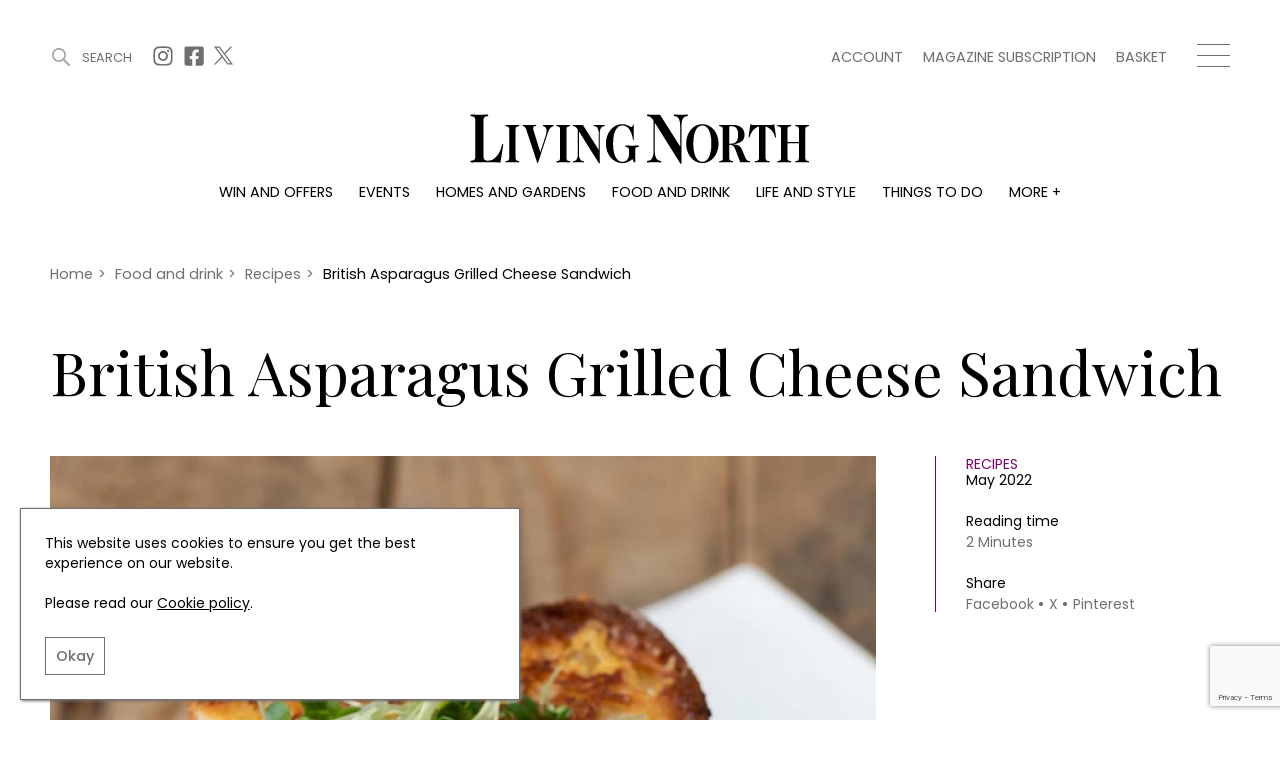

--- FILE ---
content_type: text/html; charset=UTF-8
request_url: https://www.livingnorth.com/article/british-asparagus-grilled-cheese-sandwich
body_size: 9168
content:
<!doctype html><html
lang="en"><head><meta
charset="utf-8"><meta
http-equiv="X-UA-Compatible" content="IE=edge"><meta
name="viewport" content="width=device-width, initial-scale=1.0"><link
rel="stylesheet" href="/themes/app/assets/dist/app.css?id=cbdceb8f55856b76e240"><title>British Asparagus Grilled Cheese Sandwich | Living North</title><meta
name="description" content="Simple, quick and still in season. Enjoy your last few spears with this mouth-watering grilled sandwich."><link
rel="canonical" href="https://www.livingnorth.com/article/british-asparagus-grilled-cheese-sandwich" /><meta
name="twitter:image" content="/images/media/articles/food-and-drink/recipes/aspara-toastie-600px-width-x-700px-height-portrait.jpg?w=1200&amp;h=630&amp;fit=crop&amp;fm=pjpg&amp;q=90"><meta
name="twitter:card" content="summary_large_image"><meta
name="twitter:site" content="British Asparagus Grilled Cheese Sandwich"><meta
name="twitter:title" content="British Asparagus Grilled Cheese Sandwich"><meta
name="twitter:description" content="Simple, quick and still in season. Enjoy your last few spears with this mouth-watering grilled sandwich."><meta
name="twitter:creator" content="@Living_North"><meta
property="og:title" content="British Asparagus Grilled Cheese Sandwich" /><meta
property="og:type" content="article" /><meta
property="og:description" content="Simple, quick and still in season. Enjoy your last few spears with this mouth-watering grilled sandwich." /><meta
property="og:image" content="/images/media/articles/food-and-drink/recipes/aspara-toastie-600px-width-x-700px-height-portrait.jpg?w=1200&amp;h=630&amp;fit=crop&amp;fm=pjpg&amp;q=90"/><meta
property="og:site_name" content="Living North" /><meta
property="og:url" content="https://www.livingnorth.com/article/british-asparagus-grilled-cheese-sandwich" /><link
rel="apple-touch-icon" sizes="180x180" href="/themes/app/assets/favicons/apple-touch-icon.png"><link
rel="icon" type="image/png" sizes="32x32" href="/themes/app/assets/favicons/favicon-32x32.png"><link
rel="icon" type="image/png" sizes="16x16" href="/themes/app/assets/favicons/favicon-16x16.png"><link
rel="manifest" href="/themes/app/assets/favicons/site.webmanifest"><link
rel="mask-icon" href="/themes/app/assets/favicons/safari-pinned-tab.svg" color="#abc201"><meta
name="msapplication-TileColor" content="#abc201"><meta
name="theme-color" content="#ffffff"><meta
name="google-site-verification" content="b1HfOKtrUJ2jbhCq23kNtfYE2Rc4pMQA2XcWZTemvhg" /><meta
name="facebook-domain-verification" content="bj8b3k70dyndj3ne8vznip2mnqxnah" /> <script>window.ga=window.ga||function(){(ga.q=ga.q||[]).push(arguments)};ga.l=+new Date;
        ga('create', 'UA-205878902-1', 'auto');</script> <script async defer src='https://www.google-analytics.com/analytics.js'></script>  <script>(function(w,d,s,l,i){w[l]=w[l]||[];w[l].push({'gtm.start':
    new Date().getTime(),event:'gtm.js'});var f=d.getElementsByTagName(s)[0],
    j=d.createElement(s),dl=l!='dataLayer'?'&l='+l:'';j.async=true;j.src=
    'https://www.googletagmanager.com/gtm.js?id='+i+dl;f.parentNode.insertBefore(j,f);
  })(window,document,'script','dataLayer','GTM-WXKBMXG');</script> </head><body>
<noscript><iframe
src="https://www.googletagmanager.com/ns.html?id=GTM-WXKBMXG"
height="0" width="0" style="display:none;visibility:hidden"></iframe></noscript><header
class="c-Header js-header"><div
class="o-Container c-Header__container js-header-container"><div
class="c-Header__top"><div
class="c-Header__topBlock">
<a
href="#" title="Search" class="c-Header__search js-search-button js-open-search">
<svg
width="22px" height="22px" viewBox="0 0 22 22" version="1.1" xmlns="http://www.w3.org/2000/svg" xmlns:xlink="http://www.w3.org/1999/xlink">
<g
id="Symbols" stroke="none" stroke-width="1" fill="none" fill-rule="evenodd">
<g
id="site-search" transform="translate(-1246.000000, -38.000000)" fill="#A6A0A0">
<g
id="Group-3" transform="translate(1246.000000, 38.000000)">
<g
id="site-search-icon">
<g
id="Group">
<path
d="M8.5,0 C13.1934167,0 17,3.80516667 17,8.5 C17,13.1934167 13.1934167,17 8.5,17 C3.80516667,17 0,13.1934167 0,8.5 C0,3.80516667 3.80516667,0 8.5,0 Z M8.5,2 C4.90973617,2 2,4.90973617 2,8.5 C2,12.089388 4.91027695,15 8.5,15 C12.0888472,15 15,12.0888472 15,8.5 C15,4.91027695 12.089388,2 8.5,2 Z" id="Stroke-226"></path>
<path
d="M14.3623306,14.3623306 L14.3623306,14.3623306 C13.8792231,14.845438 13.8792231,15.6263176 14.3623306,16.1094251 L19.8915016,21.6385961 C20.3733735,22.120468 21.1567242,22.120468 21.6385961,21.6385961 C22.120468,21.1567242 22.120468,20.3733735 21.6385961,19.8915016 L16.1094251,14.3623306 C15.6263176,13.8792231 14.845438,13.8792231 14.3623306,14.3623306" id="Fill-227"></path>
</g>
</g>
</g>
</g>
</g>
</svg>
<span>Search</span>
</a><div
class="c-Header__topSocials">
<a
href="https://www.instagram.com/living_north/" title="Instagram" target="_blank" rel="noopener nofollow"
class="c-Header__topSocials-icon">
<svg
width="22" height="22" aria-hidden="true" focusable="false" role="img" xmlns="http://www.w3.org/2000/svg" viewBox="0 0 448 512">
<path
d="M224.1 141c-63.6 0-114.9 51.3-114.9 114.9s51.3 114.9 114.9 114.9S339 319.5 339 255.9 287.7 141 224.1 141zm0 189.6c-41.1 0-74.7-33.5-74.7-74.7s33.5-74.7 74.7-74.7 74.7 33.5 74.7 74.7-33.6 74.7-74.7 74.7zm146.4-194.3c0 14.9-12 26.8-26.8 26.8-14.9 0-26.8-12-26.8-26.8s12-26.8 26.8-26.8 26.8 12 26.8 26.8zm76.1 27.2c-1.7-35.9-9.9-67.7-36.2-93.9-26.2-26.2-58-34.4-93.9-36.2-37-2.1-147.9-2.1-184.9 0-35.8 1.7-67.6 9.9-93.9 36.1s-34.4 58-36.2 93.9c-2.1 37-2.1 147.9 0 184.9 1.7 35.9 9.9 67.7 36.2 93.9s58 34.4 93.9 36.2c37 2.1 147.9 2.1 184.9 0 35.9-1.7 67.7-9.9 93.9-36.2 26.2-26.2 34.4-58 36.2-93.9 2.1-37 2.1-147.8 0-184.8zM398.8 388c-7.8 19.6-22.9 34.7-42.6 42.6-29.5 11.7-99.5 9-132.1 9s-102.7 2.6-132.1-9c-19.6-7.8-34.7-22.9-42.6-42.6-11.7-29.5-9-99.5-9-132.1s-2.6-102.7 9-132.1c7.8-19.6 22.9-34.7 42.6-42.6 29.5-11.7 99.5-9 132.1-9s102.7-2.6 132.1 9c19.6 7.8 34.7 22.9 42.6 42.6 11.7 29.5 9 99.5 9 132.1s2.7 102.7-9 132.1z"></path>
</svg></a>
<a
href="https://www.facebook.com/LivingNorthMagazine/" title="Facebook" target="_blank" rel="noopener nofollow"
class="c-Header__topSocials-icon">
<svg
width="22" height="22" aria-hidden="true" focusable="false" role="img" xmlns="http://www.w3.org/2000/svg" viewBox="0 0 448 512">
<path
d="M400 32H48A48 48 0 0 0 0 80v352a48 48 0 0 0 48 48h137.25V327.69h-63V256h63v-54.64c0-62.15 37-96.48 93.67-96.48 27.14 0 55.52 4.84 55.52 4.84v61h-31.27c-30.81 0-40.42 19.12-40.42 38.73V256h68.78l-11 71.69h-57.78V480H400a48 48 0 0 0 48-48V80a48 48 0 0 0-48-48z"></path>
</svg></a>
<a
href="https://twitter.com/living_north" title="X" target="_blank" rel="noopener nofollow"
class="c-Header__topSocials-icon c-Header__topSocials-icon--x">
<svg
width="19" height="21" aria-hidden="true" focusable="false" role="img" xmlns="http://www.w3.org/2000/svg" viewBox="0 0 595.9 557.73">
<path
d="m52.11 557.73 202.7-218.98 163.77 218.98H595.9L352.88 232.81 568.38 0h-52.11L329.6 201.67 178.77 0H1.45l230.07 307.62L0 557.73h52.11ZM78.08 38.38h81.46l359.72 480.97H437.8L78.08 38.38Z" />
</svg></a></div></div><div
class="c-Header__topBlock"><div
class="c-Header__secondary-menu"><ul
class="c-SecondaryMenu"><li
class="c-SecondaryMenu__link">
<a
href="https://www.livingnorth.com/account" title="Account">
Account
</a></li><li
class="c-SecondaryMenu__link">
<a
href="/magazine-subscription" title="Magazine subscription">
Magazine subscription
</a></li><li
class="c-SecondaryMenu__link">
<a
href="https://www.livingnorth.com/basket" title="Basket">
Basket
</a></li></ul></div><div
class="c-Header__hamburger js-menu-hamburger">
<span></span>
<span></span>
<span></span></div></div></div><div
class="c-Header__logo-container">
<a
href="/" title="Home">
<img
src="https://www.livingnorth.com/themes/app/assets/images/logo-black.svg" alt="Living North" class="c-Header__logo js-logo">
</a></div><ul
class="c-Menu__main"><li
class="c-Menu__main-link">
<a
href="https://www.livingnorth.com/win-and-offers" title="Win and offers" class="c-Menu__main-link--main " >Win and offers</a></li><li
class="c-Menu__main-link">
<a
href="https://www.livingnorth.com/events" title="Events" class="c-Menu__main-link--main " >Events</a></li><li
class="c-Menu__main-link">
<a
href="https://www.livingnorth.com/homes-and-gardens" title="Homes and gardens" class="c-Menu__main-link--main " >Homes and gardens</a></li><li
class="c-Menu__main-link">
<a
href="https://www.livingnorth.com/food-and-drink" title="Food and drink" class="c-Menu__main-link--main " >Food and drink</a></li><li
class="c-Menu__main-link">
<a
href="https://www.livingnorth.com/life-and-style" title="Life and style" class="c-Menu__main-link--main " >Life and style</a></li><li
class="c-Menu__main-link">
<a
href="https://www.livingnorth.com/things-to-do" title="Things to do" class="c-Menu__main-link--main " >Things to do</a></li><li
class="c-Menu__main-link">
<a
href="" title="More +" class=" " >More +</a><ul
class="c-Menu__main-submenu"><li
class="c-Menu__main-submenu-link  ">
<a
href="/magazine-subscription" title="Magazine subscription" >Magazine subscription</a></li><li
class="c-Menu__main-submenu-link  ">
<a
href="https://www.livingnorth.com/newsletter" title="Newsletter" >Newsletter</a></li><li
class="c-Menu__main-submenu-link  ">
<a
href="https://www.livingnorth.com/previous-issues" title="Previous issues" >Previous issues</a></li><li
class="c-Menu__main-submenu-link  ">
<a
href="https://www.livingnorth.com/work-us" title="Work with us" >Work with us</a></li><li
class="c-Menu__main-submenu-link  ">
<a
href="https://www.livingnorth.com/advertise-us" title="Advertise with us" >Advertise with us</a></li><li
class="c-Menu__main-submenu-link  ">
<a
href="https://www.livingnorth.com/contact" title="Contact" >Contact</a></li></ul></li></ul></div><div
class="c-Header__overlay c-Header__overlay--hidden js-overlay-menu"><div
class="o-Container c-Header__overlay-container"><div
class="c-Header__overlay-secondary-menu"><ul
class="c-SecondaryMenu"><li
class="c-SecondaryMenu__link">
<a
href="https://www.livingnorth.com/account" title="Account">
Account
</a></li><li
class="c-SecondaryMenu__link">
<a
href="/magazine-subscription" title="Magazine subscription">
Magazine subscription
</a></li><li
class="c-SecondaryMenu__link">
<a
href="https://www.livingnorth.com/basket" title="Basket">
Basket
</a></li></ul></div><ul
class="c-Menu__overlay"><li
class="c-Menu__overlay-link">
<a
href="https://www.livingnorth.com/win-and-offers" title="Win and offers" class="c-Menu__overlay-link--main " >
Win and offers
</a><ul
class="c-Menu__overlay-submenu"><li
class="c-Menu__overlay-submenu-link  ">
<a
href="https://www.livingnorth.com/win-and-offers/win" title="Win" >Win</a></li><li
class="c-Menu__overlay-submenu-link  ">
<a
href="https://www.livingnorth.com/win-and-offers/offers" title="Offers" >Offers</a></li></ul></li><li
class="c-Menu__overlay-link">
<a
href="https://www.livingnorth.com/events" title="Events" class="c-Menu__overlay-link--main " >
Events
</a><ul
class="c-Menu__overlay-submenu"><li
class="c-Menu__overlay-submenu-link  ">
<a
href="https://www.livingnorth.com/tickets" title="Tickets" >Tickets</a></li><li
class="c-Menu__overlay-submenu-link  ">
<a
href="https://www.livingnorth.com/events/christmas" title="Christmas" >Christmas</a></li><li
class="c-Menu__overlay-submenu-link  ">
<a
href="https://www.livingnorth.com/events/live" title="Live" >Live</a></li><li
class="c-Menu__overlay-submenu-link  ">
<a
href="https://www.livingnorth.com/exhibit-us" title="Exhibit with us" >Exhibit with us</a></li><li
class="c-Menu__overlay-submenu-link  ">
<a
href="https://www.livingnorth.com/awards" title="Awards" >Awards</a></li></ul></li><li
class="c-Menu__overlay-link">
<a
href="https://www.livingnorth.com/homes-and-gardens" title="Homes and gardens" class="c-Menu__overlay-link--main " >
Homes and gardens
</a><ul
class="c-Menu__overlay-submenu"><li
class="c-Menu__overlay-submenu-link  ">
<a
href="https://www.livingnorth.com/homes-and-gardens/property" title="Property" >Property</a></li><li
class="c-Menu__overlay-submenu-link  ">
<a
href="https://www.livingnorth.com/homes-and-gardens/interiors" title="Interiors" >Interiors</a></li><li
class="c-Menu__overlay-submenu-link  ">
<a
href="https://www.livingnorth.com/homes-and-gardens/gardens" title="Gardens" >Gardens</a></li></ul></li><li
class="c-Menu__overlay-link">
<a
href="https://www.livingnorth.com/food-and-drink" title="Food and drink" class="c-Menu__overlay-link--main " >
Food and drink
</a><ul
class="c-Menu__overlay-submenu"><li
class="c-Menu__overlay-submenu-link  ">
<a
href="https://www.livingnorth.com/food-and-drink/recipes" title="Recipes" >Recipes</a></li><li
class="c-Menu__overlay-submenu-link  ">
<a
href="https://www.livingnorth.com/food-and-drink/reviews" title="Reviews" >Reviews</a></li><li
class="c-Menu__overlay-submenu-link  ">
<a
href="https://www.livingnorth.com/food-and-drink/eat-and-drink" title="Eat and Drink" >Eat and Drink</a></li></ul></li><li
class="c-Menu__overlay-link">
<a
href="https://www.livingnorth.com/life-and-style" title="Life and style" class="c-Menu__overlay-link--main " >
Life and style
</a><ul
class="c-Menu__overlay-submenu"><li
class="c-Menu__overlay-submenu-link  ">
<a
href="https://www.livingnorth.com/life-and-style/fashion" title="Fashion" >Fashion</a></li><li
class="c-Menu__overlay-submenu-link  ">
<a
href="https://www.livingnorth.com/life-and-style/health-and-beauty" title="Health and beauty" >Health and beauty</a></li><li
class="c-Menu__overlay-submenu-link  ">
<a
href="https://www.livingnorth.com/life-and-style/weddings" title="Weddings" >Weddings</a></li><li
class="c-Menu__overlay-submenu-link  ">
<a
href="https://www.livingnorth.com/life-and-style/family" title="Family" >Family</a></li><li
class="c-Menu__overlay-submenu-link  ">
<a
href="https://www.livingnorth.com/life-and-style/people" title="People" >People</a></li><li
class="c-Menu__overlay-submenu-link  ">
<a
href="https://www.livingnorth.com/life-and-style/travel" title="Travel" >Travel</a></li></ul></li><li
class="c-Menu__overlay-link">
<a
href="https://www.livingnorth.com/things-to-do" title="Things to do" class="c-Menu__overlay-link--main " >
Things to do
</a><ul
class="c-Menu__overlay-submenu"><li
class="c-Menu__overlay-submenu-link  ">
<a
href="https://www.livingnorth.com/things-to-do/whats-on" title="What&#039;s on" >What&#039;s on</a></li><li
class="c-Menu__overlay-submenu-link  ">
<a
href="https://www.livingnorth.com/things-to-do/staying-in" title="Staying in" >Staying in</a></li><li
class="c-Menu__overlay-submenu-link  ">
<a
href="https://www.livingnorth.com/things-to-do/places-go" title="Places to go" >Places to go</a></li></ul></li><li
class="c-Menu__overlay-link">
<a
href="" title="More +" class="c-Menu__overlay-link--main " >
More +
</a><ul
class="c-Menu__overlay-submenu"><li
class="c-Menu__overlay-submenu-link  ">
<a
href="/magazine-subscription" title="Magazine subscription" >Magazine subscription</a></li><li
class="c-Menu__overlay-submenu-link  ">
<a
href="https://www.livingnorth.com/newsletter" title="Newsletter" >Newsletter</a></li><li
class="c-Menu__overlay-submenu-link  ">
<a
href="https://www.livingnorth.com/previous-issues" title="Previous issues" >Previous issues</a></li><li
class="c-Menu__overlay-submenu-link  ">
<a
href="https://www.livingnorth.com/work-us" title="Work with us" >Work with us</a></li><li
class="c-Menu__overlay-submenu-link  ">
<a
href="https://www.livingnorth.com/advertise-us" title="Advertise with us" >Advertise with us</a></li><li
class="c-Menu__overlay-submenu-link  ">
<a
href="https://www.livingnorth.com/contact" title="Contact" >Contact</a></li></ul></li></ul></div></div></header><div
class="c-Search c-Search--hidden js-search"><div
class="o-Container o-Container--padded c-Search__container"><div
class="c-Search__header js-search-box"><div
class="c-Search__close js-close-search">
<img
src="https://www.livingnorth.com/themes/app/assets/images/icons/close-icon.svg" alt="Close search"></div></div></div> <script>const algoliaApiKey = '85ff37b59ccd851e59a98ae71686a9ed';
        const algoliaApplicationId = 'FF6XV39JUA';
        const algoliaPrefix = 'production';</script> <div
class="c-Search__tabs"><div
class="o-Container o-Container--padded"><div
class="c-Search__tabs-content">
<button
class="c-Search__tab js-article-search-tab">Articles (0)</button>
<button
class="c-Search__tab js-offer-search-tab">Win and offers (0)</button>
<button
class="c-Search__tab js-event-search-tab">Events (0)</button>
<button
class="c-Search__tab js-award-search-tab">Awards (0)</button></div></div></div><div
class="c-Search__results"><div
class="o-Container o-Container--padded"><div
class="js-article-search-results"></div><div
class="js-offer-search-results"></div><div
class="js-event-search-results"></div><div
class="js-award-search-results"></div></div></div></div><div
class="js-custom-accent-color" data-color-set="dark-pink"></div><section
class="c-Popup js-sign-up-form-popup" data-timer="5"><div
class="c-Popup__container"><div
class="c-Popup__content">
<img
class="c-Popup__close js-popup-close" src="https://www.livingnorth.com/themes/app/assets/images/icons/white-close-icon.svg" alt="Close" /><p
class="c-Popup__title">Join Our World... Sign up for our exclusive newsletter.</p><form
class="c-SignUpFormPopup__form"
data-request="signUpFormPopup_main::onSubmit"
method="post"
data-request-success
data-request-flash
data-request-complete="resetRecaptcha()"
data-request-validate><div
class="c-Form__floating-labels-item">
<input
class="c-Form__floating-labels-input" placeholder="Email address" type="email" name="email" id="sign_up_popup_email" required>
<label
class="c-Form__floating-labels-label" for="sign_up_popup_email">Email address</label>
<button
class="c-Form__floating-labels-button" type="submit">Sign up</button></div><div
class="c-Form__recaptcha">
<input
type="hidden" name="g-recaptcha-response" class="g-recaptcha-response-placeholder"> <script>if (!document.querySelector('script[src^="https://www.google.com/recaptcha/api.js"]')) {
        window.resetRecaptcha = window.resetRecaptcha ? window.resetRecaptcha : function resetRecaptcha() {
            var pageURL = window.location.href.split('?')[0].split('#')[0];
            var action = pageURL.substr(pageURL.lastIndexOf('/') + 1).replace('/', '').replace(/[^a-zA-Z0-9]/g,'_');
            grecaptcha.execute('6Le5NqEaAAAAALHGEdRuWHDHIapXbZaqCZLrb7Br', { action: action })
                .then(function (token) {
                    var responses = document.getElementsByClassName('g-recaptcha-response-placeholder');

                    for (let i = 0; i < responses.length; i++) {
                        responses[i].value = token;
                    }
                });
        }

        window.onloadRecaptchaCallback = window.onloadRecaptchaCallback ? window.onloadRecaptchaCallback : function onloadRecaptchaCallback() {
            grecaptcha.ready(function() {
                resetRecaptcha();
                var oneHundredSeconds = 100000;

                // Recaptchas expire after 120 seconds, so this forces a refresh just before that
                setInterval(resetRecaptcha, oneHundredSeconds);
            });
        }

        var newScript = document.createElement('script');
        newScript.src = 'https://www.google.com/recaptcha/api.js?onload=onloadRecaptchaCallback&render=6Le5NqEaAAAAALHGEdRuWHDHIapXbZaqCZLrb7Br';
        newScript.async = true;
        newScript.defer = true;

        document.head.appendChild(newScript);
    }</script> <p
data-validate-for="g-recaptcha-response" class="o-ErrorMessage"></p></div><div
class="c-Form__privacy">
<input
type="checkbox" name="privacy_policy" value="1" id="sign_up_popup_privacy_policy" required>
<label
for="sign_up_popup_privacy_policy">
By signing up to receive our newsletter, you accept our
<a
href="/privacy-policy" title="Privacy policy">Privacy policy</a>
and <a
href="/terms-conditions" title="Terms and Conditions">Terms and Conditions</a>.
We will never share any of your personal data and you can unsubscribe at any time.
</label></div></form></div><div
class="c-Popup__image-area">
<picture>
<source
class="c-Popup__image"
srcset="https://www.livingnorth.com/themes/app/assets/images/lazy-fallback.svg"
data-srcset="/images/media/popups/Winter%2026%20Pop%20Up.jpg?fm=webp&w=600"
type="image/webp">
<source
class="c-Popup__image"
srcset="https://www.livingnorth.com/themes/app/assets/images/lazy-fallback.svg"
data-srcset="/images/media/popups/Winter%2026%20Pop%20Up.jpg?fm=jpg&w=600"
type="image/jpeg">
<img
class="c-Popup__image"
src="https://www.livingnorth.com/themes/app/assets/images/lazy-fallback.svg"
data-src="/images/media/popups/Winter%2026%20Pop%20Up.jpg?q=92&fm=pjpq&w=600"
data-srcset="/images/media/popups/Winter%2026%20Pop%20Up.jpg?q=92&fm=pjpq&w=600 1x,
/images/media/popups/Winter%2026%20Pop%20Up.jpg?q=92&fm=pjpq&w=800 2x"
alt="Join Our World... Sign up for our exclusive newsletter.">
</picture></div></div></section><section
class="c-Popup js-subscription-popup" data-timer="240"><div
class="c-Popup__container"><div
class="c-Popup__content">
<img
class="c-Popup__close js-popup-close" src="https://www.livingnorth.com/themes/app/assets/images/icons/white-close-icon.svg" alt="Close" /><p
class="c-Popup__title">Be inspired every day with Living North</p><div
class="c-SubscriptionPopup__text">Subscribe today and get every issue delivered direct to your door</div>
<a
href="/magazine-subscription" class="c-SubscriptionPopup__button" >
Subscribe Now
</a></div><div
class="c-Popup__image-area">
<picture>
<source
class="c-Popup__image"
srcset="https://www.livingnorth.com/themes/app/assets/images/lazy-fallback.svg"
data-srcset="/images/media/popups/Winter%2026%20Pop%20Up.jpg?fm=webp&w=600"
type="image/webp">
<source
class="c-Popup__image"
srcset="https://www.livingnorth.com/themes/app/assets/images/lazy-fallback.svg"
data-srcset="/images/media/popups/Winter%2026%20Pop%20Up.jpg?fm=jpg&w=600"
type="image/jpeg">
<img
class="c-Popup__image"
src="https://www.livingnorth.com/themes/app/assets/images/lazy-fallback.svg"
data-src="/images/media/popups/Winter%2026%20Pop%20Up.jpg?q=92&fm=pjpq&w=600"
data-srcset="/images/media/popups/Winter%2026%20Pop%20Up.jpg?q=92&fm=pjpq&w=600 1x,
/images/media/popups/Winter%2026%20Pop%20Up.jpg?q=92&fm=pjpq&w=800 2x"
alt="Be inspired every day with Living North">
</picture></div></div></section><main><section
class="c-SubHeader"><div
class="o-Container o-Container--padded"><div
class="c-SubHeader__breadcrumbs"><ol
class="c-Breadcrumbs c-Breadcrumbs--main" typeof="BreadcrumbList" vocab="https://schema.org/"><li
class="c-Breadcrumbs__item " property="itemListElement" typeof="ListItem">
<a
property="item" typeof="WebPage" href="/">
<span
property="name">
Home
</span>
</a><meta
property="position" content="1"></li><li
class="c-Breadcrumbs__item " property="itemListElement" typeof="ListItem">
<span
class="c-Breadcrumbs__divider">></span>
<a
property="item" typeof="WebPage" href="/food-and-drink">
<span
property="name">
Food and drink
</span>
</a><meta
property="position" content="2"></li><li
class="c-Breadcrumbs__item " property="itemListElement" typeof="ListItem">
<span
class="c-Breadcrumbs__divider">></span>
<a
property="item" typeof="WebPage" href="/food-and-drink/recipes">
<span
property="name">
Recipes
</span>
</a><meta
property="position" content="3"></li><li
class="c-Breadcrumbs__item c-Breadcrumbs__item--active" property="itemListElement" typeof="ListItem">
<span
class="c-Breadcrumbs__divider">></span>
<a
property="item" typeof="WebPage" href="/article/british-asparagus-grilled-cheese-sandwich">
<span
property="name">
British Asparagus Grilled Cheese Sandwich
</span>
</a><meta
property="position" content="4"></li></ol></div><div
class="c-SubHeader__content"><h1 class="c-SubHeader__page-title c-SubHeader__page-title--left">
British Asparagus Grilled Cheese Sandwich</h1></div></div></section><div
class="c-ArticleDetail"><div
class="o-Container o-Container--padded"><div
class="c-ArticleDetail__content"><div
class="c-ArticleDetail__image-area c-Tag__parent">
<picture>
<source
class="c-ArticleDetail__image"
srcset="https://www.livingnorth.com/themes/app/assets/images/lazy-fallback.svg"
data-srcset="/images/media/articles/food-and-drink/recipes/aspara-toastie-600px-width-x-700px-height-portrait.jpg?fm=webp&w=1000"
type="image/webp">
<source
class="c-ArticleDetail__image"
srcset="https://www.livingnorth.com/themes/app/assets/images/lazy-fallback.svg"
data-srcset="/images/media/articles/food-and-drink/recipes/aspara-toastie-600px-width-x-700px-height-portrait.jpg?fm=jpg&w=1000"
type="image/jpeg">
<img
class="c-ArticleDetail__image"
fetchpriority="high"
src="https://www.livingnorth.com/themes/app/assets/images/lazy-fallback.svg"
data-src="/images/media/articles/food-and-drink/recipes/aspara-toastie-600px-width-x-700px-height-portrait.jpg?fm=pjpg&w=1000&q=95"
data-srcset="/images/media/articles/food-and-drink/recipes/aspara-toastie-600px-width-x-700px-height-portrait.jpg?fm=pjpg&w=1000&q=95 1x,
/images/media/articles/food-and-drink/recipes/aspara-toastie-600px-width-x-700px-height-portrait.jpg?fm=pjpg&w=1300&q=95 2x"
alt="asparagus and grilled cheese sandwich">
</picture></div><div
class="c-ArticleDetail__details"><div
class="c-ArticleDetail__detailsContent">
<a
href="https://www.livingnorth.com/food-and-drink/recipes" title="Recipes" class="c-ArticleDetail__category">Recipes</a><div
class="c-ArticleDetail__publish-date">May 2022</div><div
class="c-ArticleDetail__reading-time">
Reading time
<span>2 Minutes</span></div><div
class="c-ArticleDetail__share">
<span>Share</span><div
class="c-ArticleDetail__share-links"><div
data-network="facebook" class="st-custom-button">Facebook</div><div
data-network="twitter" class="st-custom-button">X</div><div
data-network="pinterest" class="st-custom-button">Pinterest</div></div></div></div></div></div><div
class="c-ArticleDetail__intro">
Simple, quick and still in season. Enjoy your last few spears with this mouth-watering grilled sandwich.</div></div></div><section
class="c-BillboardAdvertisement c-BillboardAdvertisement--article"><div
class="c-Advertisement__billboard-container"><div
class="c-Advertisement__billboard">
<a
href="https://www.livingnorth.com/newsletter" title="Living North Newsletter"  data-ga=Living-North-Newsletter data-ga-event-category=Living-North-Newsletter::https://www.livingnorth.com/article/british-asparagus-grilled-cheese-sandwich data-ga-event-label=->
<picture>
<source
class="c-Advertisement__billboard-image c-Advertisement__image--mobile"
srcset="https://www.livingnorth.com/themes/app/assets/images/lazy-fallback.svg"
data-srcset="/images/media/advertising/Living%20North%20Dark%20Purple%20Newsletter%20Blocks/advertisingnewsletter-colour-blocksdarkpurple362x200pxdarkpurple.jpg?fm=webp&w=362"
type="image/webp">
<source
class="c-Advertisement__billboard-image c-Advertisement__image--mobile"
srcset="https://www.livingnorth.com/themes/app/assets/images/lazy-fallback.svg"
data-srcset="/images/media/advertising/Living%20North%20Dark%20Purple%20Newsletter%20Blocks/advertisingnewsletter-colour-blocksdarkpurple362x200pxdarkpurple.jpg?fm=jpg&w=362"
type="image/jpeg">
<img
class="c-Advertisement__billboard-image c-Advertisement__image--mobile"
src="https://www.livingnorth.com/themes/app/assets/images/lazy-fallback.svg"
data-src="/images/media/advertising/Living%20North%20Dark%20Purple%20Newsletter%20Blocks/advertisingnewsletter-colour-blocksdarkpurple362x200pxdarkpurple.jpg?fm=pjpg&w=362&q=98"
data-srcset="/images/media/advertising/Living%20North%20Dark%20Purple%20Newsletter%20Blocks/advertisingnewsletter-colour-blocksdarkpurple362x200pxdarkpurple.jpg?fm=pjpg&w=362&q=98 1x,
/images/media/advertising/Living%20North%20Dark%20Purple%20Newsletter%20Blocks/advertisingnewsletter-colour-blocksdarkpurple362x200pxdarkpurple.jpg?fm=pjpg&w=500&q=98 2x"
alt="Living North Newsletter">
</picture>
</a>
<a
href="https://www.livingnorth.com/newsletter" title="Living North Newsletter"  data-ga=Living-North-Newsletter data-ga-event-category=Living-North-Newsletter::https://www.livingnorth.com/article/british-asparagus-grilled-cheese-sandwich data-ga-event-label=->
<picture>
<source
class="c-Advertisement__billboard-image c-Advertisement__image--desktop"
srcset="https://www.livingnorth.com/themes/app/assets/images/lazy-fallback.svg"
data-srcset="/images/media/advertising/Living%20North%20Dark%20Purple%20Newsletter%20Blocks/advertisingnewsletter-colour-blocksdarkpurple970x250pxdarkpurple.jpg?fm=webp&w=970"
type="image/webp">
<source
class="c-Advertisement__billboard-image c-Advertisement__image--desktop"
srcset="https://www.livingnorth.com/themes/app/assets/images/lazy-fallback.svg"
data-srcset="/images/media/advertising/Living%20North%20Dark%20Purple%20Newsletter%20Blocks/advertisingnewsletter-colour-blocksdarkpurple970x250pxdarkpurple.jpg?fm=jpg&w=970"
type="image/jpeg">
<img
class="c-Advertisement__billboard-image c-Advertisement__image--desktop"
src="https://www.livingnorth.com/themes/app/assets/images/lazy-fallback.svg"
data-src="/images/media/advertising/Living%20North%20Dark%20Purple%20Newsletter%20Blocks/advertisingnewsletter-colour-blocksdarkpurple970x250pxdarkpurple.jpg?fm=pjpg&w=970&q=98"
data-srcset="/images/media/advertising/Living%20North%20Dark%20Purple%20Newsletter%20Blocks/advertisingnewsletter-colour-blocksdarkpurple970x250pxdarkpurple.jpg?fm=pjpg&w=970&q=98 1x,
/images/media/advertising/Living%20North%20Dark%20Purple%20Newsletter%20Blocks/advertisingnewsletter-colour-blocksdarkpurple970x250pxdarkpurple.jpg?fm=pjpg&w=970&q=98 2x"
alt="Living North Newsletter">
</picture>
</a></div></div></section><div
class="c-ArticleDetail__sections"><section
class="c-Recipe" id="9xdkpr2k"><div
class="o-Container o-Container--padded"><div
class="c-Recipe__container"><div
class="c-Recipe__details"><div
class="c-Recipe__info-block"><div
class="c-Recipe__info-block-label">Serves</div><div
class="c-Recipe__info-block-value">2</div></div><div
class="c-Recipe__info-block"><div
class="c-Recipe__info-block-label">Preparation time</div><div
class="c-Recipe__info-block-value">10</div></div><div
class="c-Recipe__info-block"><div
class="c-Recipe__info-block-label">Cooking time</div><div
class="c-Recipe__info-block-value">10</div></div></div><div
class="c-Recipe__content"><div
class="c-Recipe__ingredients"><div
class="c-Recipe__content-title">Ingredients</div><ul
class="c-Recipe__ingredient-list"><li
class="c-Recipe__ingredient">
Four slices of sourdough bread</li><li
class="c-Recipe__ingredient">
Soft butter</li><li
class="c-Recipe__ingredient">
150g sliced cheese, a mixture of cooking mozzarella, Cheddar and Gruyère</li><li
class="c-Recipe__ingredient">
2tsp olive oil</li><li
class="c-Recipe__ingredient">
1 bunch asparagus washed, trimmed and blanched</li></ul></div><div
class="c-Recipe__method"><div
class="c-Recipe__content-title">Method</div><div
class="c-Recipe__method-step-list"><p>Butter the bread on both sides. Layer each piece of bread with the cheese slices.<br><br>Heat a large frying pan over a medium heat and add a teaspoon of olive oil in when hot. Put two slices of bread in the pan, butter side down and top with a handful of blanched asparagus spears. Put a lid on the pan to allow the cheese to melt and the asparagus to heat through.<br><br>After a couple of minutes, remove the lid and sandwich the two halves together. Press down with a spatula and cook for a further minute on each side until both sides are golden brown.<br><br>Repeat with the second sandwich.<br><br>Serve with cress, pickles or chutney.</p></div>
<a
href="https://www.britishasparagus.com" title="British Asparagus" class="c-Recipe__label c-Recipe__url" target="_blank">
British Asparagus
</a></div> <script type="application/ld+json">{"@context":"http:\/\/schema.org","@type":"Recipe","name":"British Asparagus Grilled Cheese Sandwich","description":"Simple, quick and still in season. Enjoy your last few spears with this mouth-watering grilled sandwich.","image":"https:\/\/www.livingnorth.com\/media\/\/articles\/food-and-drink\/recipes\/Asparagus grilled cheese sandwich\/asparagus.jpg","author":{"@type":"Organization","name":"Living North","url":"https:\/\/www.livingnorth.com","logo":"https:\/\/www.livingnorth.com\/themes\/app\/assets\/images\/logo.png"},"recipeIngredient":["Four slices of sourdough bread","Soft butter","150g sliced cheese, a mixture of cooking mozzarella, Cheddar and Gruyère","2tsp olive oil","1 bunch asparagus washed, trimmed and blanched"],"recipeInstructions":[]}</script> </div></div></div></section> <script type="application/ld+json">{"@context":"http:\/\/schema.org","@type":"Article","headline":"British Asparagus Grilled Cheese Sandwich","datePublished":"2022-05-24T00:00:00+01:00","publisher":{"@type":"Organization","name":"Living North","url":"https:\/\/www.livingnorth.com","logo":{"@type":"ImageObject","url":"https:\/\/www.livingnorth.com\/themes\/app\/assets\/images\/logo.png"}},"image":"https:\/\/www.livingnorth.com\/images\/media\/articles\/food-and-drink\/recipes\/aspara-toastie-600px-width-x-700px-height-portrait.jpg?","dateModified":"2026-01-30T18:27:33+00:00","author":{"@type":"Organization","name":"Living North","url":"https:\/\/www.livingnorth.com","logo":"https:\/\/www.livingnorth.com\/themes\/app\/assets\/images\/logo.png"},"mainEntityOfPage":"https:\/\/www.livingnorth.com\/article\/british-asparagus-grilled-cheese-sandwich"}</script> <section
class="c-RelatedArticles" id="relatedArticles_main"><div
class="o-Container o-Container--padded"><div
class="c-RelatedArticles__content"><h3 class="c-PanelTitle"><span>Related articles</span></h3><div
class="c-RelatedArticles__articles"><div
class="c-RelatedArticles__article">
<a
href="https://www.livingnorth.com/article/tapas-recipes-from-celebrity-masterchef-finalist- Michele-Rodriquez-Wise" title="Three Tasty Tapas Recipes from Celebrity Masterchef finalist Michele Rodriquez-Wise" class="c-RelatedArticles__article-image-area c-Tag__parent">
<picture>
<source
class="c-RelatedArticles__article-image"
srcset="https://www.livingnorth.com/themes/app/assets/images/lazy-fallback.svg"
data-srcset="/images/media/articles/food-and-drink/recipes/tapas%20eletter%2022nd%20may/800px-width-x-600px-height-landscape.jpg?fm=webp&w=500"
type="image/webp">
<source
class="c-RelatedArticles__article-image"
srcset="https://www.livingnorth.com/themes/app/assets/images/lazy-fallback.svg"
data-srcset="/images/media/articles/food-and-drink/recipes/tapas%20eletter%2022nd%20may/800px-width-x-600px-height-landscape.jpg?fm=jpg&w=500"
type="image/jpeg">
<img
class="c-RelatedArticles__article-image"
src="https://www.livingnorth.com/themes/app/assets/images/lazy-fallback.svg"
data-src="/images/media/articles/food-and-drink/recipes/tapas%20eletter%2022nd%20may/800px-width-x-600px-height-landscape.jpg?q=92&fm=pjpq&w=500"
data-srcset="/images/media/articles/food-and-drink/recipes/tapas%20eletter%2022nd%20may/800px-width-x-600px-height-landscape.jpg?q=92&fm=pjpq&w=500 1x,
/images/media/articles/food-and-drink/recipes/tapas%20eletter%2022nd%20may/800px-width-x-600px-height-landscape.jpg?q=92&fm=pjpq&w=700 2x"
alt="Three Tasty Tapas Recipes from Celebrity Masterchef finalist Michele Rodriquez-Wise">
</picture>
</a>
<a
href="https://www.livingnorth.com/food-and-drink/recipes" title="Recipes" class="c-RelatedArticles__article-category">Recipes</a>
<a
href="https://www.livingnorth.com/article/tapas-recipes-from-celebrity-masterchef-finalist- Michele-Rodriquez-Wise" title="Three Tasty Tapas Recipes from Celebrity Masterchef finalist Michele Rodriquez-Wise" class="c-RelatedArticles__article-title-url"><h4 class="c-RelatedArticles__article-title">Three Tasty Tapas Recipes from Celebrity Masterchef finalist Michele Rodriquez-Wise</h4>
</a></div><div
class="c-RelatedArticles__article">
<a
href="https://www.livingnorth.com/article/three-simple-healthy-and-affordable-family-recipes" title="Three Simple, Healthy and Affordable Family Recipes" class="c-RelatedArticles__article-image-area c-Tag__parent">
<picture>
<source
class="c-RelatedArticles__article-image"
srcset="https://www.livingnorth.com/themes/app/assets/images/lazy-fallback.svg"
data-srcset="/images/media/articles/food-and-drink/recipes/eat%20well%20for%20less/eat-well-800px-width-x-600px-height-landscape4.jpg?fm=webp&w=500"
type="image/webp">
<source
class="c-RelatedArticles__article-image"
srcset="https://www.livingnorth.com/themes/app/assets/images/lazy-fallback.svg"
data-srcset="/images/media/articles/food-and-drink/recipes/eat%20well%20for%20less/eat-well-800px-width-x-600px-height-landscape4.jpg?fm=jpg&w=500"
type="image/jpeg">
<img
class="c-RelatedArticles__article-image"
src="https://www.livingnorth.com/themes/app/assets/images/lazy-fallback.svg"
data-src="/images/media/articles/food-and-drink/recipes/eat%20well%20for%20less/eat-well-800px-width-x-600px-height-landscape4.jpg?q=92&fm=pjpq&w=500"
data-srcset="/images/media/articles/food-and-drink/recipes/eat%20well%20for%20less/eat-well-800px-width-x-600px-height-landscape4.jpg?q=92&fm=pjpq&w=500 1x,
/images/media/articles/food-and-drink/recipes/eat%20well%20for%20less/eat-well-800px-width-x-600px-height-landscape4.jpg?q=92&fm=pjpq&w=700 2x"
alt="Three Simple, Healthy and Affordable Family Recipes">
</picture>
</a>
<a
href="https://www.livingnorth.com/food-and-drink/recipes" title="Recipes" class="c-RelatedArticles__article-category">Recipes</a>
<a
href="https://www.livingnorth.com/article/three-simple-healthy-and-affordable-family-recipes" title="Three Simple, Healthy and Affordable Family Recipes" class="c-RelatedArticles__article-title-url"><h4 class="c-RelatedArticles__article-title">Three Simple, Healthy and Affordable Family Recipes</h4>
</a></div><div
class="c-RelatedArticles__article">
<a
href="https://www.livingnorth.com/article/gingerbread-cupcakes-date-caramel" title="Gingerbread Cupcakes with Date Caramel" class="c-RelatedArticles__article-image-area c-Tag__parent">
<picture>
<source
class="c-RelatedArticles__article-image"
srcset="https://www.livingnorth.com/themes/app/assets/images/lazy-fallback.svg"
data-srcset="/images/media/articles/life-and-style/people/Joe%20wicks/joe-wicks-recipes-800px-width-x-600px-height-landscape.jpg?fm=webp&w=500"
type="image/webp">
<source
class="c-RelatedArticles__article-image"
srcset="https://www.livingnorth.com/themes/app/assets/images/lazy-fallback.svg"
data-srcset="/images/media/articles/life-and-style/people/Joe%20wicks/joe-wicks-recipes-800px-width-x-600px-height-landscape.jpg?fm=jpg&w=500"
type="image/jpeg">
<img
class="c-RelatedArticles__article-image"
src="https://www.livingnorth.com/themes/app/assets/images/lazy-fallback.svg"
data-src="/images/media/articles/life-and-style/people/Joe%20wicks/joe-wicks-recipes-800px-width-x-600px-height-landscape.jpg?q=92&fm=pjpq&w=500"
data-srcset="/images/media/articles/life-and-style/people/Joe%20wicks/joe-wicks-recipes-800px-width-x-600px-height-landscape.jpg?q=92&fm=pjpq&w=500 1x,
/images/media/articles/life-and-style/people/Joe%20wicks/joe-wicks-recipes-800px-width-x-600px-height-landscape.jpg?q=92&fm=pjpq&w=700 2x"
alt="Gingerbread Cupcakes with Date Caramel">
</picture>
</a>
<a
href="https://www.livingnorth.com/food-and-drink/recipes" title="Recipes" class="c-RelatedArticles__article-category">Recipes</a>
<a
href="https://www.livingnorth.com/article/gingerbread-cupcakes-date-caramel" title="Gingerbread Cupcakes with Date Caramel" class="c-RelatedArticles__article-title-url"><h4 class="c-RelatedArticles__article-title">Gingerbread Cupcakes with Date Caramel</h4>
</a></div><div
class="c-RelatedArticles__article">
<a
href="https://www.livingnorth.com/article/planning-perfect-picnic" title="Planning The Perfect Picnic" class="c-RelatedArticles__article-image-area c-Tag__parent">
<picture>
<source
class="c-RelatedArticles__article-image"
srcset="https://www.livingnorth.com/themes/app/assets/images/lazy-fallback.svg"
data-srcset="/images/media/articles/food-and-drink/eat-and-drink/TN%20238%20Y100%20Picnics/picnic%20hamper.jpg?fm=webp&w=500"
type="image/webp">
<source
class="c-RelatedArticles__article-image"
srcset="https://www.livingnorth.com/themes/app/assets/images/lazy-fallback.svg"
data-srcset="/images/media/articles/food-and-drink/eat-and-drink/TN%20238%20Y100%20Picnics/picnic%20hamper.jpg?fm=jpg&w=500"
type="image/jpeg">
<img
class="c-RelatedArticles__article-image"
src="https://www.livingnorth.com/themes/app/assets/images/lazy-fallback.svg"
data-src="/images/media/articles/food-and-drink/eat-and-drink/TN%20238%20Y100%20Picnics/picnic%20hamper.jpg?q=92&fm=pjpq&w=500"
data-srcset="/images/media/articles/food-and-drink/eat-and-drink/TN%20238%20Y100%20Picnics/picnic%20hamper.jpg?q=92&fm=pjpq&w=500 1x,
/images/media/articles/food-and-drink/eat-and-drink/TN%20238%20Y100%20Picnics/picnic%20hamper.jpg?q=92&fm=pjpq&w=700 2x"
alt="Planning The Perfect Picnic">
</picture>
</a>
<a
href="https://www.livingnorth.com/food-and-drink/eat-and-drink" title="Eat and Drink" class="c-RelatedArticles__article-category">Eat and Drink</a>
<a
href="https://www.livingnorth.com/article/planning-perfect-picnic" title="Planning The Perfect Picnic" class="c-RelatedArticles__article-title-url"><h4 class="c-RelatedArticles__article-title">Planning The Perfect Picnic</h4>
</a></div></div></div></div></section></div></main><footer
class="c-Footer"><div
class="o-Container c-Footer__container"><ul
class="c-Footer__useful-links"><li
class="c-Footer__link">
<a
href="https://www.livingnorth.com/terms-conditions" title="Terms and Conditions">Terms and Conditions</a></li><li
class="c-Footer__link">
<a
href="https://www.livingnorth.com/privacy-policy" title="Privacy Policy">Privacy Policy</a></li><li
class="c-Footer__link">
<a
href="https://www.livingnorth.com/cookie-policy" title="Cookie Policy">Cookie Policy</a></li><li
class="c-Footer__link">
<a
href="https://www.livingnorth.com/contact" title="Contact us">Contact us</a></li></ul><div
class="c-Footer__info"><div
class="c-Footer__social-media-links">
<a
class="c-Footer__social-media-link" title="Instagram" target="_blank" href="https://www.instagram.com/living_north/">Instagram</a>
<a
class="c-Footer__social-media-link" title="Facebook" href="https://www.facebook.com/LivingNorthMagazine/" target="_blank">Facebook</a>
<a
class="c-Footer__social-media-link" title="X" href="https://twitter.com/living_north" target="_blank">X</a></div><div
class="c-Footer__jump">
<a
href="https://www.wesayhowhigh.com/" target="_blank" rel="nofollow" title="Jump Up Limited">
Site by
<svg
xmlns="http://www.w3.org/2000/svg" width="94" height="30" viewBox="0 0 94 30">
<path
fill="#000000" d="M83.0209483,0.0114425982 L80.5157891,0.0114425982 L80.5159019,2.05660876 L82.8521941,2.05660876 C88.1729659,2.05660876 91.8043926,4.5277568 91.8043926,9.25728852 L91.8043926,9.34248489 C91.8043926,13.7736027 88.0877433,16.6709592 82.5978793,16.6709592 L80.5157891,16.6709592 L80.5157891,18.7161254 L82.4716237,18.7161254 C88.6367297,18.7161254 94,15.4779834 94,9.21457704 L94,9.12938066 C94,3.37749245 89.5235626,0.0115558912 83.0202719,0.0115558912 L83.0209483,0.0114425982 Z M71.3621454,0.00827039275 L59.6203745,17.6439199 L47.8786037,0.00827039275 L45.2740183,0.0081570997 L47.9202004,3.92888973 L47.9202004,3.92730363 L49.0307988,5.57458459 L59.5043772,21.0942598 L59.6610694,21.0942598 L71.2360025,3.92730363 L71.2360025,29.8268882 L73.4087261,29.8268882 L73.4087261,0.0081570997 L71.3615817,0.0081570997 L71.3621454,0.00827039275 Z M0,24.457364 L1.80680782,23.3170695 C3.61406656,26.4009063 5.58996671,28.0054758 9.0367446,28.0054758 C12.6523894,28.0054758 15.4267434,25.2603852 15.4267434,20.1066843 L15.4267434,0 L17.6125435,0 L17.6125435,19.939577 C17.6125435,23.3585347 16.5619166,25.9792296 14.9228483,27.6256042 C13.367199,29.1882553 11.265945,29.9911631 8.91217992,29.9911631 C4.54057976,29.9911631 1.80804784,27.7094411 0.00101455393,24.4571375 L0.00101455393,24.457364 L0,24.457364 Z M36.4497664,28.0178248 C30.2392309,28.0178248 26.5045451,24.0114426 26.5045451,17.0528701 L26.5045451,0.0149546828 L24.3232542,0.0149546828 L24.3232542,17.2638218 C24.3232542,25.5296828 29.3171141,30 36.3671366,30 C40.6553179,30 44.1386197,28.3690332 46.2364918,25.2269637 L45.1514827,23.6196752 C43.6386701,25.7828927 41.0478375,28.0177115 36.4511191,28.0177115 L36.4508937,28.0177115 L36.4497664,28.0178248 Z"/>
</svg>
</a></div></div></div></footer> <script src="/themes/app/assets/dist/manifest.js?id=385134bd370935051ac3"></script> <script src="/themes/app/assets/dist/vendor.js?id=72869def439a6b3e7152"></script> <script src="/themes/app/assets/dist/app.js?id=582e529d11c3b11f63d7"></script> <script async type="text/javascript" src="//platform-api.sharethis.com/js/sharethis.js#property=#60868d4aeb91b8001872881c&product=custom-share-buttons"></script> <div
class="c-CookieConsent" data-control="cookieConsent"><div
class="c-CookieConsent__message"><p>This website uses cookies to ensure you get the best experience on our website.</p><p>
<br></p><p>Please read our <a
href="/cookie-policy">Cookie policy</a>.</p></div><button
class="c-CookieConsent__button c-Button" data-control="cookieConsent_button">
Okay
</button></div> <script src="/plugins/jump/cookieconsent/assets/js/cookieConsent.js?v=1.1.1"></script> </body></html>

--- FILE ---
content_type: text/html; charset=utf-8
request_url: https://www.google.com/recaptcha/api2/anchor?ar=1&k=6Le5NqEaAAAAALHGEdRuWHDHIapXbZaqCZLrb7Br&co=aHR0cHM6Ly93d3cubGl2aW5nbm9ydGguY29tOjQ0Mw..&hl=en&v=N67nZn4AqZkNcbeMu4prBgzg&size=invisible&anchor-ms=20000&execute-ms=30000&cb=in6ax8hxdzqg
body_size: 48793
content:
<!DOCTYPE HTML><html dir="ltr" lang="en"><head><meta http-equiv="Content-Type" content="text/html; charset=UTF-8">
<meta http-equiv="X-UA-Compatible" content="IE=edge">
<title>reCAPTCHA</title>
<style type="text/css">
/* cyrillic-ext */
@font-face {
  font-family: 'Roboto';
  font-style: normal;
  font-weight: 400;
  font-stretch: 100%;
  src: url(//fonts.gstatic.com/s/roboto/v48/KFO7CnqEu92Fr1ME7kSn66aGLdTylUAMa3GUBHMdazTgWw.woff2) format('woff2');
  unicode-range: U+0460-052F, U+1C80-1C8A, U+20B4, U+2DE0-2DFF, U+A640-A69F, U+FE2E-FE2F;
}
/* cyrillic */
@font-face {
  font-family: 'Roboto';
  font-style: normal;
  font-weight: 400;
  font-stretch: 100%;
  src: url(//fonts.gstatic.com/s/roboto/v48/KFO7CnqEu92Fr1ME7kSn66aGLdTylUAMa3iUBHMdazTgWw.woff2) format('woff2');
  unicode-range: U+0301, U+0400-045F, U+0490-0491, U+04B0-04B1, U+2116;
}
/* greek-ext */
@font-face {
  font-family: 'Roboto';
  font-style: normal;
  font-weight: 400;
  font-stretch: 100%;
  src: url(//fonts.gstatic.com/s/roboto/v48/KFO7CnqEu92Fr1ME7kSn66aGLdTylUAMa3CUBHMdazTgWw.woff2) format('woff2');
  unicode-range: U+1F00-1FFF;
}
/* greek */
@font-face {
  font-family: 'Roboto';
  font-style: normal;
  font-weight: 400;
  font-stretch: 100%;
  src: url(//fonts.gstatic.com/s/roboto/v48/KFO7CnqEu92Fr1ME7kSn66aGLdTylUAMa3-UBHMdazTgWw.woff2) format('woff2');
  unicode-range: U+0370-0377, U+037A-037F, U+0384-038A, U+038C, U+038E-03A1, U+03A3-03FF;
}
/* math */
@font-face {
  font-family: 'Roboto';
  font-style: normal;
  font-weight: 400;
  font-stretch: 100%;
  src: url(//fonts.gstatic.com/s/roboto/v48/KFO7CnqEu92Fr1ME7kSn66aGLdTylUAMawCUBHMdazTgWw.woff2) format('woff2');
  unicode-range: U+0302-0303, U+0305, U+0307-0308, U+0310, U+0312, U+0315, U+031A, U+0326-0327, U+032C, U+032F-0330, U+0332-0333, U+0338, U+033A, U+0346, U+034D, U+0391-03A1, U+03A3-03A9, U+03B1-03C9, U+03D1, U+03D5-03D6, U+03F0-03F1, U+03F4-03F5, U+2016-2017, U+2034-2038, U+203C, U+2040, U+2043, U+2047, U+2050, U+2057, U+205F, U+2070-2071, U+2074-208E, U+2090-209C, U+20D0-20DC, U+20E1, U+20E5-20EF, U+2100-2112, U+2114-2115, U+2117-2121, U+2123-214F, U+2190, U+2192, U+2194-21AE, U+21B0-21E5, U+21F1-21F2, U+21F4-2211, U+2213-2214, U+2216-22FF, U+2308-230B, U+2310, U+2319, U+231C-2321, U+2336-237A, U+237C, U+2395, U+239B-23B7, U+23D0, U+23DC-23E1, U+2474-2475, U+25AF, U+25B3, U+25B7, U+25BD, U+25C1, U+25CA, U+25CC, U+25FB, U+266D-266F, U+27C0-27FF, U+2900-2AFF, U+2B0E-2B11, U+2B30-2B4C, U+2BFE, U+3030, U+FF5B, U+FF5D, U+1D400-1D7FF, U+1EE00-1EEFF;
}
/* symbols */
@font-face {
  font-family: 'Roboto';
  font-style: normal;
  font-weight: 400;
  font-stretch: 100%;
  src: url(//fonts.gstatic.com/s/roboto/v48/KFO7CnqEu92Fr1ME7kSn66aGLdTylUAMaxKUBHMdazTgWw.woff2) format('woff2');
  unicode-range: U+0001-000C, U+000E-001F, U+007F-009F, U+20DD-20E0, U+20E2-20E4, U+2150-218F, U+2190, U+2192, U+2194-2199, U+21AF, U+21E6-21F0, U+21F3, U+2218-2219, U+2299, U+22C4-22C6, U+2300-243F, U+2440-244A, U+2460-24FF, U+25A0-27BF, U+2800-28FF, U+2921-2922, U+2981, U+29BF, U+29EB, U+2B00-2BFF, U+4DC0-4DFF, U+FFF9-FFFB, U+10140-1018E, U+10190-1019C, U+101A0, U+101D0-101FD, U+102E0-102FB, U+10E60-10E7E, U+1D2C0-1D2D3, U+1D2E0-1D37F, U+1F000-1F0FF, U+1F100-1F1AD, U+1F1E6-1F1FF, U+1F30D-1F30F, U+1F315, U+1F31C, U+1F31E, U+1F320-1F32C, U+1F336, U+1F378, U+1F37D, U+1F382, U+1F393-1F39F, U+1F3A7-1F3A8, U+1F3AC-1F3AF, U+1F3C2, U+1F3C4-1F3C6, U+1F3CA-1F3CE, U+1F3D4-1F3E0, U+1F3ED, U+1F3F1-1F3F3, U+1F3F5-1F3F7, U+1F408, U+1F415, U+1F41F, U+1F426, U+1F43F, U+1F441-1F442, U+1F444, U+1F446-1F449, U+1F44C-1F44E, U+1F453, U+1F46A, U+1F47D, U+1F4A3, U+1F4B0, U+1F4B3, U+1F4B9, U+1F4BB, U+1F4BF, U+1F4C8-1F4CB, U+1F4D6, U+1F4DA, U+1F4DF, U+1F4E3-1F4E6, U+1F4EA-1F4ED, U+1F4F7, U+1F4F9-1F4FB, U+1F4FD-1F4FE, U+1F503, U+1F507-1F50B, U+1F50D, U+1F512-1F513, U+1F53E-1F54A, U+1F54F-1F5FA, U+1F610, U+1F650-1F67F, U+1F687, U+1F68D, U+1F691, U+1F694, U+1F698, U+1F6AD, U+1F6B2, U+1F6B9-1F6BA, U+1F6BC, U+1F6C6-1F6CF, U+1F6D3-1F6D7, U+1F6E0-1F6EA, U+1F6F0-1F6F3, U+1F6F7-1F6FC, U+1F700-1F7FF, U+1F800-1F80B, U+1F810-1F847, U+1F850-1F859, U+1F860-1F887, U+1F890-1F8AD, U+1F8B0-1F8BB, U+1F8C0-1F8C1, U+1F900-1F90B, U+1F93B, U+1F946, U+1F984, U+1F996, U+1F9E9, U+1FA00-1FA6F, U+1FA70-1FA7C, U+1FA80-1FA89, U+1FA8F-1FAC6, U+1FACE-1FADC, U+1FADF-1FAE9, U+1FAF0-1FAF8, U+1FB00-1FBFF;
}
/* vietnamese */
@font-face {
  font-family: 'Roboto';
  font-style: normal;
  font-weight: 400;
  font-stretch: 100%;
  src: url(//fonts.gstatic.com/s/roboto/v48/KFO7CnqEu92Fr1ME7kSn66aGLdTylUAMa3OUBHMdazTgWw.woff2) format('woff2');
  unicode-range: U+0102-0103, U+0110-0111, U+0128-0129, U+0168-0169, U+01A0-01A1, U+01AF-01B0, U+0300-0301, U+0303-0304, U+0308-0309, U+0323, U+0329, U+1EA0-1EF9, U+20AB;
}
/* latin-ext */
@font-face {
  font-family: 'Roboto';
  font-style: normal;
  font-weight: 400;
  font-stretch: 100%;
  src: url(//fonts.gstatic.com/s/roboto/v48/KFO7CnqEu92Fr1ME7kSn66aGLdTylUAMa3KUBHMdazTgWw.woff2) format('woff2');
  unicode-range: U+0100-02BA, U+02BD-02C5, U+02C7-02CC, U+02CE-02D7, U+02DD-02FF, U+0304, U+0308, U+0329, U+1D00-1DBF, U+1E00-1E9F, U+1EF2-1EFF, U+2020, U+20A0-20AB, U+20AD-20C0, U+2113, U+2C60-2C7F, U+A720-A7FF;
}
/* latin */
@font-face {
  font-family: 'Roboto';
  font-style: normal;
  font-weight: 400;
  font-stretch: 100%;
  src: url(//fonts.gstatic.com/s/roboto/v48/KFO7CnqEu92Fr1ME7kSn66aGLdTylUAMa3yUBHMdazQ.woff2) format('woff2');
  unicode-range: U+0000-00FF, U+0131, U+0152-0153, U+02BB-02BC, U+02C6, U+02DA, U+02DC, U+0304, U+0308, U+0329, U+2000-206F, U+20AC, U+2122, U+2191, U+2193, U+2212, U+2215, U+FEFF, U+FFFD;
}
/* cyrillic-ext */
@font-face {
  font-family: 'Roboto';
  font-style: normal;
  font-weight: 500;
  font-stretch: 100%;
  src: url(//fonts.gstatic.com/s/roboto/v48/KFO7CnqEu92Fr1ME7kSn66aGLdTylUAMa3GUBHMdazTgWw.woff2) format('woff2');
  unicode-range: U+0460-052F, U+1C80-1C8A, U+20B4, U+2DE0-2DFF, U+A640-A69F, U+FE2E-FE2F;
}
/* cyrillic */
@font-face {
  font-family: 'Roboto';
  font-style: normal;
  font-weight: 500;
  font-stretch: 100%;
  src: url(//fonts.gstatic.com/s/roboto/v48/KFO7CnqEu92Fr1ME7kSn66aGLdTylUAMa3iUBHMdazTgWw.woff2) format('woff2');
  unicode-range: U+0301, U+0400-045F, U+0490-0491, U+04B0-04B1, U+2116;
}
/* greek-ext */
@font-face {
  font-family: 'Roboto';
  font-style: normal;
  font-weight: 500;
  font-stretch: 100%;
  src: url(//fonts.gstatic.com/s/roboto/v48/KFO7CnqEu92Fr1ME7kSn66aGLdTylUAMa3CUBHMdazTgWw.woff2) format('woff2');
  unicode-range: U+1F00-1FFF;
}
/* greek */
@font-face {
  font-family: 'Roboto';
  font-style: normal;
  font-weight: 500;
  font-stretch: 100%;
  src: url(//fonts.gstatic.com/s/roboto/v48/KFO7CnqEu92Fr1ME7kSn66aGLdTylUAMa3-UBHMdazTgWw.woff2) format('woff2');
  unicode-range: U+0370-0377, U+037A-037F, U+0384-038A, U+038C, U+038E-03A1, U+03A3-03FF;
}
/* math */
@font-face {
  font-family: 'Roboto';
  font-style: normal;
  font-weight: 500;
  font-stretch: 100%;
  src: url(//fonts.gstatic.com/s/roboto/v48/KFO7CnqEu92Fr1ME7kSn66aGLdTylUAMawCUBHMdazTgWw.woff2) format('woff2');
  unicode-range: U+0302-0303, U+0305, U+0307-0308, U+0310, U+0312, U+0315, U+031A, U+0326-0327, U+032C, U+032F-0330, U+0332-0333, U+0338, U+033A, U+0346, U+034D, U+0391-03A1, U+03A3-03A9, U+03B1-03C9, U+03D1, U+03D5-03D6, U+03F0-03F1, U+03F4-03F5, U+2016-2017, U+2034-2038, U+203C, U+2040, U+2043, U+2047, U+2050, U+2057, U+205F, U+2070-2071, U+2074-208E, U+2090-209C, U+20D0-20DC, U+20E1, U+20E5-20EF, U+2100-2112, U+2114-2115, U+2117-2121, U+2123-214F, U+2190, U+2192, U+2194-21AE, U+21B0-21E5, U+21F1-21F2, U+21F4-2211, U+2213-2214, U+2216-22FF, U+2308-230B, U+2310, U+2319, U+231C-2321, U+2336-237A, U+237C, U+2395, U+239B-23B7, U+23D0, U+23DC-23E1, U+2474-2475, U+25AF, U+25B3, U+25B7, U+25BD, U+25C1, U+25CA, U+25CC, U+25FB, U+266D-266F, U+27C0-27FF, U+2900-2AFF, U+2B0E-2B11, U+2B30-2B4C, U+2BFE, U+3030, U+FF5B, U+FF5D, U+1D400-1D7FF, U+1EE00-1EEFF;
}
/* symbols */
@font-face {
  font-family: 'Roboto';
  font-style: normal;
  font-weight: 500;
  font-stretch: 100%;
  src: url(//fonts.gstatic.com/s/roboto/v48/KFO7CnqEu92Fr1ME7kSn66aGLdTylUAMaxKUBHMdazTgWw.woff2) format('woff2');
  unicode-range: U+0001-000C, U+000E-001F, U+007F-009F, U+20DD-20E0, U+20E2-20E4, U+2150-218F, U+2190, U+2192, U+2194-2199, U+21AF, U+21E6-21F0, U+21F3, U+2218-2219, U+2299, U+22C4-22C6, U+2300-243F, U+2440-244A, U+2460-24FF, U+25A0-27BF, U+2800-28FF, U+2921-2922, U+2981, U+29BF, U+29EB, U+2B00-2BFF, U+4DC0-4DFF, U+FFF9-FFFB, U+10140-1018E, U+10190-1019C, U+101A0, U+101D0-101FD, U+102E0-102FB, U+10E60-10E7E, U+1D2C0-1D2D3, U+1D2E0-1D37F, U+1F000-1F0FF, U+1F100-1F1AD, U+1F1E6-1F1FF, U+1F30D-1F30F, U+1F315, U+1F31C, U+1F31E, U+1F320-1F32C, U+1F336, U+1F378, U+1F37D, U+1F382, U+1F393-1F39F, U+1F3A7-1F3A8, U+1F3AC-1F3AF, U+1F3C2, U+1F3C4-1F3C6, U+1F3CA-1F3CE, U+1F3D4-1F3E0, U+1F3ED, U+1F3F1-1F3F3, U+1F3F5-1F3F7, U+1F408, U+1F415, U+1F41F, U+1F426, U+1F43F, U+1F441-1F442, U+1F444, U+1F446-1F449, U+1F44C-1F44E, U+1F453, U+1F46A, U+1F47D, U+1F4A3, U+1F4B0, U+1F4B3, U+1F4B9, U+1F4BB, U+1F4BF, U+1F4C8-1F4CB, U+1F4D6, U+1F4DA, U+1F4DF, U+1F4E3-1F4E6, U+1F4EA-1F4ED, U+1F4F7, U+1F4F9-1F4FB, U+1F4FD-1F4FE, U+1F503, U+1F507-1F50B, U+1F50D, U+1F512-1F513, U+1F53E-1F54A, U+1F54F-1F5FA, U+1F610, U+1F650-1F67F, U+1F687, U+1F68D, U+1F691, U+1F694, U+1F698, U+1F6AD, U+1F6B2, U+1F6B9-1F6BA, U+1F6BC, U+1F6C6-1F6CF, U+1F6D3-1F6D7, U+1F6E0-1F6EA, U+1F6F0-1F6F3, U+1F6F7-1F6FC, U+1F700-1F7FF, U+1F800-1F80B, U+1F810-1F847, U+1F850-1F859, U+1F860-1F887, U+1F890-1F8AD, U+1F8B0-1F8BB, U+1F8C0-1F8C1, U+1F900-1F90B, U+1F93B, U+1F946, U+1F984, U+1F996, U+1F9E9, U+1FA00-1FA6F, U+1FA70-1FA7C, U+1FA80-1FA89, U+1FA8F-1FAC6, U+1FACE-1FADC, U+1FADF-1FAE9, U+1FAF0-1FAF8, U+1FB00-1FBFF;
}
/* vietnamese */
@font-face {
  font-family: 'Roboto';
  font-style: normal;
  font-weight: 500;
  font-stretch: 100%;
  src: url(//fonts.gstatic.com/s/roboto/v48/KFO7CnqEu92Fr1ME7kSn66aGLdTylUAMa3OUBHMdazTgWw.woff2) format('woff2');
  unicode-range: U+0102-0103, U+0110-0111, U+0128-0129, U+0168-0169, U+01A0-01A1, U+01AF-01B0, U+0300-0301, U+0303-0304, U+0308-0309, U+0323, U+0329, U+1EA0-1EF9, U+20AB;
}
/* latin-ext */
@font-face {
  font-family: 'Roboto';
  font-style: normal;
  font-weight: 500;
  font-stretch: 100%;
  src: url(//fonts.gstatic.com/s/roboto/v48/KFO7CnqEu92Fr1ME7kSn66aGLdTylUAMa3KUBHMdazTgWw.woff2) format('woff2');
  unicode-range: U+0100-02BA, U+02BD-02C5, U+02C7-02CC, U+02CE-02D7, U+02DD-02FF, U+0304, U+0308, U+0329, U+1D00-1DBF, U+1E00-1E9F, U+1EF2-1EFF, U+2020, U+20A0-20AB, U+20AD-20C0, U+2113, U+2C60-2C7F, U+A720-A7FF;
}
/* latin */
@font-face {
  font-family: 'Roboto';
  font-style: normal;
  font-weight: 500;
  font-stretch: 100%;
  src: url(//fonts.gstatic.com/s/roboto/v48/KFO7CnqEu92Fr1ME7kSn66aGLdTylUAMa3yUBHMdazQ.woff2) format('woff2');
  unicode-range: U+0000-00FF, U+0131, U+0152-0153, U+02BB-02BC, U+02C6, U+02DA, U+02DC, U+0304, U+0308, U+0329, U+2000-206F, U+20AC, U+2122, U+2191, U+2193, U+2212, U+2215, U+FEFF, U+FFFD;
}
/* cyrillic-ext */
@font-face {
  font-family: 'Roboto';
  font-style: normal;
  font-weight: 900;
  font-stretch: 100%;
  src: url(//fonts.gstatic.com/s/roboto/v48/KFO7CnqEu92Fr1ME7kSn66aGLdTylUAMa3GUBHMdazTgWw.woff2) format('woff2');
  unicode-range: U+0460-052F, U+1C80-1C8A, U+20B4, U+2DE0-2DFF, U+A640-A69F, U+FE2E-FE2F;
}
/* cyrillic */
@font-face {
  font-family: 'Roboto';
  font-style: normal;
  font-weight: 900;
  font-stretch: 100%;
  src: url(//fonts.gstatic.com/s/roboto/v48/KFO7CnqEu92Fr1ME7kSn66aGLdTylUAMa3iUBHMdazTgWw.woff2) format('woff2');
  unicode-range: U+0301, U+0400-045F, U+0490-0491, U+04B0-04B1, U+2116;
}
/* greek-ext */
@font-face {
  font-family: 'Roboto';
  font-style: normal;
  font-weight: 900;
  font-stretch: 100%;
  src: url(//fonts.gstatic.com/s/roboto/v48/KFO7CnqEu92Fr1ME7kSn66aGLdTylUAMa3CUBHMdazTgWw.woff2) format('woff2');
  unicode-range: U+1F00-1FFF;
}
/* greek */
@font-face {
  font-family: 'Roboto';
  font-style: normal;
  font-weight: 900;
  font-stretch: 100%;
  src: url(//fonts.gstatic.com/s/roboto/v48/KFO7CnqEu92Fr1ME7kSn66aGLdTylUAMa3-UBHMdazTgWw.woff2) format('woff2');
  unicode-range: U+0370-0377, U+037A-037F, U+0384-038A, U+038C, U+038E-03A1, U+03A3-03FF;
}
/* math */
@font-face {
  font-family: 'Roboto';
  font-style: normal;
  font-weight: 900;
  font-stretch: 100%;
  src: url(//fonts.gstatic.com/s/roboto/v48/KFO7CnqEu92Fr1ME7kSn66aGLdTylUAMawCUBHMdazTgWw.woff2) format('woff2');
  unicode-range: U+0302-0303, U+0305, U+0307-0308, U+0310, U+0312, U+0315, U+031A, U+0326-0327, U+032C, U+032F-0330, U+0332-0333, U+0338, U+033A, U+0346, U+034D, U+0391-03A1, U+03A3-03A9, U+03B1-03C9, U+03D1, U+03D5-03D6, U+03F0-03F1, U+03F4-03F5, U+2016-2017, U+2034-2038, U+203C, U+2040, U+2043, U+2047, U+2050, U+2057, U+205F, U+2070-2071, U+2074-208E, U+2090-209C, U+20D0-20DC, U+20E1, U+20E5-20EF, U+2100-2112, U+2114-2115, U+2117-2121, U+2123-214F, U+2190, U+2192, U+2194-21AE, U+21B0-21E5, U+21F1-21F2, U+21F4-2211, U+2213-2214, U+2216-22FF, U+2308-230B, U+2310, U+2319, U+231C-2321, U+2336-237A, U+237C, U+2395, U+239B-23B7, U+23D0, U+23DC-23E1, U+2474-2475, U+25AF, U+25B3, U+25B7, U+25BD, U+25C1, U+25CA, U+25CC, U+25FB, U+266D-266F, U+27C0-27FF, U+2900-2AFF, U+2B0E-2B11, U+2B30-2B4C, U+2BFE, U+3030, U+FF5B, U+FF5D, U+1D400-1D7FF, U+1EE00-1EEFF;
}
/* symbols */
@font-face {
  font-family: 'Roboto';
  font-style: normal;
  font-weight: 900;
  font-stretch: 100%;
  src: url(//fonts.gstatic.com/s/roboto/v48/KFO7CnqEu92Fr1ME7kSn66aGLdTylUAMaxKUBHMdazTgWw.woff2) format('woff2');
  unicode-range: U+0001-000C, U+000E-001F, U+007F-009F, U+20DD-20E0, U+20E2-20E4, U+2150-218F, U+2190, U+2192, U+2194-2199, U+21AF, U+21E6-21F0, U+21F3, U+2218-2219, U+2299, U+22C4-22C6, U+2300-243F, U+2440-244A, U+2460-24FF, U+25A0-27BF, U+2800-28FF, U+2921-2922, U+2981, U+29BF, U+29EB, U+2B00-2BFF, U+4DC0-4DFF, U+FFF9-FFFB, U+10140-1018E, U+10190-1019C, U+101A0, U+101D0-101FD, U+102E0-102FB, U+10E60-10E7E, U+1D2C0-1D2D3, U+1D2E0-1D37F, U+1F000-1F0FF, U+1F100-1F1AD, U+1F1E6-1F1FF, U+1F30D-1F30F, U+1F315, U+1F31C, U+1F31E, U+1F320-1F32C, U+1F336, U+1F378, U+1F37D, U+1F382, U+1F393-1F39F, U+1F3A7-1F3A8, U+1F3AC-1F3AF, U+1F3C2, U+1F3C4-1F3C6, U+1F3CA-1F3CE, U+1F3D4-1F3E0, U+1F3ED, U+1F3F1-1F3F3, U+1F3F5-1F3F7, U+1F408, U+1F415, U+1F41F, U+1F426, U+1F43F, U+1F441-1F442, U+1F444, U+1F446-1F449, U+1F44C-1F44E, U+1F453, U+1F46A, U+1F47D, U+1F4A3, U+1F4B0, U+1F4B3, U+1F4B9, U+1F4BB, U+1F4BF, U+1F4C8-1F4CB, U+1F4D6, U+1F4DA, U+1F4DF, U+1F4E3-1F4E6, U+1F4EA-1F4ED, U+1F4F7, U+1F4F9-1F4FB, U+1F4FD-1F4FE, U+1F503, U+1F507-1F50B, U+1F50D, U+1F512-1F513, U+1F53E-1F54A, U+1F54F-1F5FA, U+1F610, U+1F650-1F67F, U+1F687, U+1F68D, U+1F691, U+1F694, U+1F698, U+1F6AD, U+1F6B2, U+1F6B9-1F6BA, U+1F6BC, U+1F6C6-1F6CF, U+1F6D3-1F6D7, U+1F6E0-1F6EA, U+1F6F0-1F6F3, U+1F6F7-1F6FC, U+1F700-1F7FF, U+1F800-1F80B, U+1F810-1F847, U+1F850-1F859, U+1F860-1F887, U+1F890-1F8AD, U+1F8B0-1F8BB, U+1F8C0-1F8C1, U+1F900-1F90B, U+1F93B, U+1F946, U+1F984, U+1F996, U+1F9E9, U+1FA00-1FA6F, U+1FA70-1FA7C, U+1FA80-1FA89, U+1FA8F-1FAC6, U+1FACE-1FADC, U+1FADF-1FAE9, U+1FAF0-1FAF8, U+1FB00-1FBFF;
}
/* vietnamese */
@font-face {
  font-family: 'Roboto';
  font-style: normal;
  font-weight: 900;
  font-stretch: 100%;
  src: url(//fonts.gstatic.com/s/roboto/v48/KFO7CnqEu92Fr1ME7kSn66aGLdTylUAMa3OUBHMdazTgWw.woff2) format('woff2');
  unicode-range: U+0102-0103, U+0110-0111, U+0128-0129, U+0168-0169, U+01A0-01A1, U+01AF-01B0, U+0300-0301, U+0303-0304, U+0308-0309, U+0323, U+0329, U+1EA0-1EF9, U+20AB;
}
/* latin-ext */
@font-face {
  font-family: 'Roboto';
  font-style: normal;
  font-weight: 900;
  font-stretch: 100%;
  src: url(//fonts.gstatic.com/s/roboto/v48/KFO7CnqEu92Fr1ME7kSn66aGLdTylUAMa3KUBHMdazTgWw.woff2) format('woff2');
  unicode-range: U+0100-02BA, U+02BD-02C5, U+02C7-02CC, U+02CE-02D7, U+02DD-02FF, U+0304, U+0308, U+0329, U+1D00-1DBF, U+1E00-1E9F, U+1EF2-1EFF, U+2020, U+20A0-20AB, U+20AD-20C0, U+2113, U+2C60-2C7F, U+A720-A7FF;
}
/* latin */
@font-face {
  font-family: 'Roboto';
  font-style: normal;
  font-weight: 900;
  font-stretch: 100%;
  src: url(//fonts.gstatic.com/s/roboto/v48/KFO7CnqEu92Fr1ME7kSn66aGLdTylUAMa3yUBHMdazQ.woff2) format('woff2');
  unicode-range: U+0000-00FF, U+0131, U+0152-0153, U+02BB-02BC, U+02C6, U+02DA, U+02DC, U+0304, U+0308, U+0329, U+2000-206F, U+20AC, U+2122, U+2191, U+2193, U+2212, U+2215, U+FEFF, U+FFFD;
}

</style>
<link rel="stylesheet" type="text/css" href="https://www.gstatic.com/recaptcha/releases/N67nZn4AqZkNcbeMu4prBgzg/styles__ltr.css">
<script nonce="YnrEmNv5Cs-C4xL_XBLAJQ" type="text/javascript">window['__recaptcha_api'] = 'https://www.google.com/recaptcha/api2/';</script>
<script type="text/javascript" src="https://www.gstatic.com/recaptcha/releases/N67nZn4AqZkNcbeMu4prBgzg/recaptcha__en.js" nonce="YnrEmNv5Cs-C4xL_XBLAJQ">
      
    </script></head>
<body><div id="rc-anchor-alert" class="rc-anchor-alert"></div>
<input type="hidden" id="recaptcha-token" value="[base64]">
<script type="text/javascript" nonce="YnrEmNv5Cs-C4xL_XBLAJQ">
      recaptcha.anchor.Main.init("[\x22ainput\x22,[\x22bgdata\x22,\x22\x22,\[base64]/[base64]/[base64]/bmV3IHJbeF0oY1swXSk6RT09Mj9uZXcgclt4XShjWzBdLGNbMV0pOkU9PTM/bmV3IHJbeF0oY1swXSxjWzFdLGNbMl0pOkU9PTQ/[base64]/[base64]/[base64]/[base64]/[base64]/[base64]/[base64]/[base64]\x22,\[base64]\\u003d\\u003d\x22,\x22bsKSw6bCtAVJFVHDsw4swqAuw6TDq8OjeB5hwrzCpllxw6jCnsOwD8OlQ8K/RApDw4rDkzrCm2PConFSScKqw6B2UzEbwpJofibChCcKesKwwpbCrxFLw6fCgDfCiMO9wqjDiA/Dh8K3MMKxw4/[base64]/[base64]/w5Mnwo/CusKJC2MJwrZSSiFrwr9XLsOewpdMdMOKwoXCmml2wpXDjMOBw6kxQiN9N8OkbStrwqFUKsKEw7fCh8KWw4A2wpDDmWNQwpVOwpV0bQoIAsOYFk/[base64]/ChMOAw68qbFN2PcKsMwnCnCXCsEURwpzDjcO3w5jDthbDpyBlJgVHecKfwqstJcOrw71Rwqd5KcKPwqDDssOvw5oIw4/CgQpFIgvCpcOWw4JBXcKuw5DDhMKDw77Cogo/[base64]/CvCDDt2Eww6kmcAfCh8K+w5nChMK6wpNJJDDDl8KJw4nDk1p5HMKgw7vCojADwrVdPFIRwp4/PEbDrEUfw4wTFFB1wqvCilkuwoV9P8KaWTnDm1rCscOdw6XDpsKDUsO3wo5nwonCi8KjwoFOHcOEwpbCvsK7MMKcXjXDscOmDxvDqVVCH8KCwoXChMKYf8K5XcKqwqbCq3nDjT/DhDzCgyTCs8OXAgQNw4Eyw5PCusKyFVrDjETCvjYFw7bCssK+HMKgwrsYw6xLwrTCtMO6b8OCMF7CnMOHw5jDsxDCp1/Dt8OowolpRMONfWUpfMOlHsKoNsKZC0MbGsKTwrANK1XCicObQMK4w6czwockX2tRw6ptwq/DuMKTW8Kwwpg4w5/Dn8KGwrLDgF95dMKGwpHDk2nDn8OJw7UZwq9iwpfCt8KNw7nCgxtSw6FXwq1lw7LDszfDt0RofiBjGcKBwogIQcO7wq/DimvDssOvw6xlScOKblvCl8KGGzoZbhomwo4nwpBPNR/CvsOOIRTDv8KxLVwFwphuD8Otw6/CpSHCm3fCtjDDi8K6woHCvMODYMKyTzPDm3MRw41jVcKgw6sXwrFQO8KZXEHDqsKVesOaw43DvMKBAEkAVsOiw7bDrjIqwrrCrEHChsOCO8OdDT3DvRjDvDrCqcOGLFrDgh80wqhTIF0FB8OiwrhXA8KDwqTCtjfCiHbDqMKKw7/[base64]/[base64]/Cqm4XGcKXGMOgAnnCpsO1awo4QsOLcVtRAwDDgMO7wqHDj1zDtMKzw4Ahw7IywqQowqArbn3CoMOnF8KxPcOZIMKBbsKpwpkgw6RhXRYrdGEHw7HDtkfDoURTwovCvMOeVA8/fxbDt8KdNR9aGsKZFhfCgsKvOlkvwpZnwpfCn8OscWfCrhrDtMK2wpzCqcKyPzrCoVvDg3DCsMOBNmTDogU3KD7CphI5w63DnsOHdj/DhRAKw7PCjsKYw63Co8KnRFZRdCdOB8Knwp9TIsO4OU55w7AHw4/[base64]/CuMK6UHxzMULClSAsw6AHPnMJwpMfwpEJd1TDicKjwr3CsGZyQ8KxFcKDZMO+U08wFsO3PsKIw6AUw4HCqWJROAzDrzU5LMKrAHdjZSAMHC8rJxfCpW/DoG7Dsi5awrgGw4BDQMKSIn8fCcKJw5bCpcOSw7nCs1dqw55EWMK9W8OYTV/[base64]/[base64]/Ctj3CrRrCoH/[base64]/DssKLLTVcw7XDqTnClcKtwpkMTzrDicOxMnvCnMO6Fnwuc8K1QsOFw6RUAXDCtcOmwrTDlQLCt8KxTsK8bcK9UMOeYw8JGcKQwqTDnX4FwqE2KHjDsgrDsR7Cu8OWNldBw73DjMKfwoDCqMOVw6YLwrYawppdw6pjw71EwrnDkMOWw6d4w4c8MG/[base64]/Cj8Kewq/CoMO3d8K6w70hcMO9w5gbwpXCsQc+woxTw5LDhRrDoiMML8OEFcKUWiRuwoY5aMKdIsK9eRwpDlvDizjDolLCsDrDu8OaS8OYw43DpRBewqwgQMKDIgnCoMOsw5V+YFlJw5sEw5huRcOYwqkMAEHDkwo4wrFJwowVT30Vw7/DjcOGUSDDqCHCqMKvJMKaL8OWYw5fKMO4wpHDu8KMw4hzHsKkw6R/AzcYenXDqMOWwo1hw7RoAcKww49GD2FJeR7DvzIswr3CvMKcwoDCnEF6wqNiYhvDisOdOUYpwoXCoMKCChZhN3zDs8Ojw540wrfDr8K5CydFwphdSsO+VcK5HQfDmi4Nw5Rdw7bDu8KQHsOEBwFLwq/CnUJtw7rDrsODwpzCuUV1YgrChsK1w4lnPXFIMcKUJCpFw71bwp8MdlXDgsOdDcOqwqdyw4tdwrg6w6dBwpwwwrfCtlTClXwMNcOmPjMnSsOnLcOGLwHCnDEWcFBYOyQyCcKrwphcw58CwpnDhsOUCcKeDsOhw6rCh8OncmrDqMKnw4nDilg/woBuwr3CrsK9McKdHcOaLlR7wqpqZcOWNHVdwpDDjhzDqH5twrN8GGfDlMK/EV1lDwHDrMOgwqEJCcKvw4DCgMOfw6LDjAYIWH/CuMKmwqTCm3wvwojCpMOLwrwnwqnDmMOlwqfCscKUcit0wp7CiFrCvH4gwrjCocK7wqYzBMK1w6J+BsKKwoEsMcK1wr7ChMKKXMO/[base64]/DmmsTwpjDocO1UcO9w5vConPDt8ONwrjCs8OBBsKtwo7DtzUWw4goNMOww4/[base64]/[base64]/T8KCEcKvw7dWO8OMF8K3wp/Cl3gvw6YCfTrCpBbCk8OewrfDlEVYGy7DlMK9w5wFw6vDicOcw6rDmSTCqhkKR2UiMsKdwr91Q8Kcw7/Dl8KDOcKDF8Kuw7EGwp3DnAXCicKPWSgdLDDCr8KeAcOgw7fDjcKyQVHCvx/DsRlcw4bCvsKvw5QVwp/CgFzDsnzDgi9mbn86J8KJXsKbZsOww78SwoElNSzDkGIywqlfMkDDvMONwrFdcMKPwrQZb2NpwppZw7o7TcOwTT3DnWEeWcOlKyYfT8KKwpYKwobDmsOmU3PDqCjDm0/CucONHljCpsOewr7Co3fCmMOyw4PCrA1awp/CncOCCURRwrgdwrgKOTLCoVRNGMKGwp1Yw4/CoEhjwrMGYcOpdsO2wp3Ci8KjwpbCgVkaw7RfwqvChsOewozDk0PCgMOWTcKDw7/CuXdheGg4SyHCscKHwr8zw55UwqcUMsKjHsOywqrDnwvCiloQw7JKS1fDp8KJwohzd1xXLMKLwowOasOZS0Qyw5U0wrhUDQ3Cm8OFw6rCl8O7DykHw5zDh8Kdw4/[base64]/BMO8dATDsSFWCMO1wpvCisOQwqYwXDfDhcOwEBFnKcO7wrzDtMKQwpnDpcOowrbCosOsw7fCtQ1PScKkw4oGewJSwr7DowPDpsOfw7bDvMO6TsOrwqLCr8Ojwp7CnR1Bw5knaMOxwoR4wq8cw73DscO/[base64]/CtcOza1okC8ODw5dqblpEEH7CjcOEekhOChjCmwsQw77Crwd3wpXChQDDr39Gw5vCoMOQVD3CocOKRsKFwrNyRsOGwpN6w5Fnwr/DlsOawoYOSBbDgMOiCm8/[base64]/Dh8OdeMKLwqpyIiPDmsKTGsOIwoBAwqZ+w4U5CMK1e2NYwq90wq8oKMKlw5zDoUUDVMOcbwRhwpvDg8Oqwpozw6YcwqYRwr7DrsOlZcO6EMK5woBbwqbCqCfCt8KCCWp3E8ODTsKZDVdUZD7CicOUcsO/[base64]/TRQZM8OZwpjDm0EtwrR8w7zDvm54wqXDlmXCmMKjw4nDp8OPwoDCnMKIfcOMfsKIUMOZwqVIwpl1w7Rvw7LCk8KDw4YvecKjSGfCoRfCrxrDqMOBw4fCp23CncKZdTF2cSTCvxHDrcOYGMKmbVbCl8KfB3oMdsOwZQXCmcKnD8KGw45/[base64]/CvcOwORLDicO9KUvDiRbDizbCszN1asOSHsOAQ8Obw4l9wqkQwrnDh8KSwqzCvD/CjsOuwr9Jw4zDiEDChE11NQgENmfDg8OHw5hbHMOOwoZUwrcOwowYacKcw67CmsOySz9pP8OgwodYw7TCowhBPMOFcmbCt8OVHcKAX8O0w79hw4ARXMO2G8KfNcOKwoXDpsKMw5HDhMOMKzbCgMOMwrg/w5rDo3xxwptSwp7DjR8KwpPChGhfwqPDssOXGTAjAsKnwrkzaAjCtArDmsK5wrdmwpHCnVjDqMKyw5EHYyUswpcDw63ChsK0UsK/wrvDq8Kyw5MXw5jCgMKGwpIVJ8O/wqQgw6XCsiknOzwew5/Dsnl5w7HCj8K/dMOIwogaEcOabcK8wpUOwqDDsMODwqzDjRjDpgXDtnfDkwzCnsKZXEjDtMOMw5xuZ1rCnD/[base64]/[base64]/M8KmwpplYUkUw5sGwp/Di8K1wpAHVTnCmgjDgsKaw692wrpDw7nCpyNVJ8O0Yw4xw4/DpHzDmMObw6BkwoPCoMOMAk9UZMOZwqbCosK2IsOAw4NOw64Sw7NCH8OTw6nCscOxw4vCrcOdwqMyIsK2NXvCthE3wrk8w51aDcKtKj1wDwnCssK1SgBQPH9VwoY4wqjCoxTCp2pewow/DsO8XMO2wrdTTcKYPmQbwpnCusKsb8Odwo/Dn21WM8Ktw7fCosOaAy/DpsOYdcOyw4TDnMKRCMOHaMO2wqTDjFMrwpEGw6jDnzx3SMKQFDFMw5fDqSbDo8OPJsOdZcOGwozCrsONFsO0wpXCncOpw5JvUkVWwqbDkMKGwrdoQsOWKsKcwod9J8KFwpVLwrnCscOyd8KOw6/CtcKnUU3DriLCpsK9w6LCvsO2bUljacOldsK+w7UBwrAyVmYEGmkuw63CuUXDp8KscRDClErCmkgpZ3XDoQscBcKfP8OtEHvClw/Dv8K9wq5ewrwPJyfCucKuw6kGAXjCgxPDt3BbDMOxw4TDvhNAw7rDmsKQOl4VwpvCssO4FkjCrGoQwptdccK8dcKew4nDgGzDv8K0wqLClMKxwrpXd8OjwozCkD0ow4HDkcO/cTHCuRYzQznCgnTDpsKdw75kNAjCkm/[base64]/woVtwpnCnsKiFsKZwrvDgcKXKMKdw5HCg8OYw6HDrVHDlyFiw69oMcKPwpfCvMKcZMKiw6HDm8OlKzoRw6XDlcOxK8K5TsKRwrIUecOsFMKNw7JDUcKHVxpTwojCkcO1IRlJJ8KxwqHDgRBTdzLCpcOVBMOUSXIIflHDjsKyDz5BZmYqC8K7AWvDg8O/d8KSEcKAwqXCjsOqKDfDt1A1w5PDlcO+wrfCqMKARRTCqQ/DusOswqc1fy3CscO2w4rCo8KYP8KMw4QCOXTConFhVgjCg8OgLgTDrHLDggFWwplPRyXClHopw4TDmCIAwo/CssOUw7TCijDDnsKvw4Vuw4PDiMK/w6Y9w5VAwrLDmhjCv8OtZlczfsKTDwE1IMOPw5vCvMOkw4/CisK0wprCmMKHc0rDpcOjwqvCq8OyI2d9w5t2GiNxHsOhHcOuRsKDwrN7wr9LFQkow6vDiVYTwqYsw6nCrDpLwo/CgMOJwpzCvghrWw5ZTgvCu8OCUQQwwqBaXMOTw5phasOOa8K4w47DoQfDm8Ocw6DCpS5cwqjDgg3Ct8KVZcKYw5vCpTNJw7tiWMOkw4VOD2nCvFZbQ8OAwpDDqsO8w6vCqx5Swpg8OCvCuCfCjEbDoMOQSjk7w57DksOaw6/[base64]/CgMKkwq80w5JEAMOnwpHDqBjDlksGw5Juw6dqw7jDpVkMUkxnwowBwrHCqMKadGsgXcOQw7gXMkRiwql3w7sPClYnwoLCv1DDqxUpScKGW03CusOmaGZ/M0HCt8OVwqDClTcLXsOUw4vCpyZbAXzDjTPDplwNwqpvEcK/w5bCpMKUGgE1w4zCsgPCgRx5w4x/w5zCrDotYRk5wq/CocKsEsKuJxXCqVbDu8KIwpLCq2Bob8KQaHHDgCbCh8OqwrpOXS3Cr8K7aBgILSHDtcOkwphCw6LDisObw6rCi8OtwonCpivCh21rGF1LwrTDuMOkLTPCnMOPw49Zw4TDjMOFwojDkcO3w5zCt8Kyw7bCusKOC8OLasK0wo/[base64]/Di10WwrDDlVTCjkzCqcOYwohMw5wiNsKrIcKbc8Kjw69/WRDDkMKaw71UR8OdfTXCnMKNwonDj8OAbBbCuxoAT8Kkw7jCgk7ConbCoQLCrMKcFsOZw5R4FcOzdw5FI8OHw6/[base64]/Dg8K4wp0UwpHDhDgHwo8FSjNnR8Oww4vDvy7CqAfCsglDw77CicKAKV7DvT15WgrCrVPDvRMYw5xDwp3DiMKXwpPCrkrDhsKvwq/[base64]/DgkItYHcVKcKVeMKRw7XDkMKGOsOqw4EaDMOew6/DnMKgw6XDt8KSwqDCnhTCrBTCvElCMnzDgDTChiDDssOhCcKAe01lAW3CgsOKESzDscOGw5HDrcO/GTxxw6TDgCTCsMO/w5VNw5dpDsK/[base64]/H8OSw5BOw5dqw5vCs8OTQgxfw7dKw6zCrXnDvnjDqE3Dllsvw5p6b8KdQnnDuxQBW2MKWsKvwo/Clgpww47DocO6w6LDmVhaGEQ3w6XDtHvDnl05XgVbWcKawogHR8Kww6/[base64]/DqALCoXcUw5HCsRLDshjDpcKMYVklwqPDujDDmT7CmMKATz4dJcKww755AQjDtMKAw47CnsOQW8O7wps4Ti4/ZQDCjQ7CpcK1PsK/c07CslUTXMKtwpEtw45EwrjCmMOPwrTCmsKQIcOYZR3DtcOFw4rCrUVZw6gTQMKpwqVzdMKnbEvDrErDoS4PDMKrUiLDpcKxwpTCpjvDoz/ChMKuS2RcwpXCmgHCoF7CryZxIsKWTsOnBVnDtcKkwpTDpMK4UVPCmC8WOMOOM8OlwrB/w4rCscO3HsKdw5LCsQPCsh/ClEUMacKjVA1yw5bClV15TMO/wpvDllfDmxk4woNfwqI7N2/[base64]/Cgk3DpsORwpfDnMKpAl3DiikEwqUSw4Jvwp09w79rfsOSBGVXXQ7CjsKPwrRyw5Q/VMOrw7FEwqXDnH3Dh8O2VMKCw6fCncOoK8KPwrzCh8O4fcO9acKOw5XDvsOBwrw9w4MkwrPDhW8wwprCvVfDpcK/wrkLw5TDgsOHDmnCnMOESijDoVDDuMKALBHCncOOw4rDsVlpwrVww71AC8KqCHd1SwMhw51ZwpXDtwMvb8OOTMKTb8Otw4jCusOXNDDCh8O6UsKbGMKswqYow6V3wrTCtcO7w79Kw5rDh8KUwoAAwpnDtkLChTEBw4dqwo9Bw4nDlgFyfsK/[base64]/wrzDm03Dv19fDmhMw77CuD3Cv8KXfVA1aMOzXkHCo8OtwrbDszrCrcK4A1BQw6htwppaSw7CigjDisKPw4x4w67CrDPDuAFlwpPDlh1fMl8+w4AJwrXDtsKvw4sEw4VeT8OBa2M+CAsaRn/CtsOrw5w5wogdw5LDqMO1KsKuKMKUHEvCjmjDpMOPYRwzMUxJw6Z+QG7CkMKmXsKxwrHDiQvCj8KJwrvCnsKKw5bDmy/ChcKmflfDh8KfwobDkMK7w6jDgcOLOE3Con/DkMOGw63CrsORBcKwwoHDsk5LLUADYsO2LFVGGcKrPMO/[base64]/Wz1rfwFywpTDm0YsUzxSw6R2w7MVw5/DnhhdVwpFKH7DhcK8w4xBWDczN8OqwpDCuSTCs8OcEm3Dgx9lCH1/w7jCriwYwqogI2PDvsOjw5nCgkrCjiHDp38BwrzDvsKCwodiw45UPmjDvMK6wq7DisOYZcKbXMOfwooSwooqbFnCkMKLworDlR0UIivCq8KiDMO3wqdZwqXDulVlOsO8BMKbWknCuHwKPWHDhG/CvMO2wqEcN8KRVsK8wpx/AcKqfMK+w4/CoyDCv8OKw6oqasO0SzkDecOAw4/CgsOLw57Ct1xQw4NFwp3CnkMbKhRZw4zCkAjDm1VXSCUCDDtWw5TDsAZXIQ1edsKJw6oMw4PChcKQYcODwrwCGMKVD8KCUEl1wqvDgzTDt8OlwrbCkXnDvH/DmS89ShQBRlcYecKywrZowqpEBzYVw6bCgRVFw7/CpUVuwpIveFPCl24tw5jClcKCw51DDVPCkGfCqcKpScKwwqLDqHgkIsKawoHDtsKnB1wmwp/CjMOATcOtwqLDuT/Dg20rC8KgwpXDnsK1IsK1wp9Kw7s3NmjCtMKMEBhEBj/CjEbDssKHw5bCmsK4w7fDqcOLdcKYwq/DsEDDgw/[base64]/CkmLDo8KPLcKdwocyw6Qbwoshc8OMQMK5w5jCrMK0CAxGw4zDnsKrw4UXU8OGw6TCi0fCqMKHw70Ow67Dh8KXwrHCkcO+w5DDgsKTw61Qw5jDl8K/Rl4Qd8KgwpHDqsOkw7kbGAgdwoJoWB7CnRTDpsKLworCvcKhCMKACFbCgFV3wpo8w6FRwoTCg2TDr8O8ZhPCuXHDp8KWwp3DjzTDrkPCgsOYwqBgNiLCuE8Mwqxiw5NVw59eBMOMCBlQw7HDn8KXw6fCgH/CqQrDuk/Cs0zCgwFXX8OAIFlsJcOfw7zDqSJmw6vCnhvCtsKrCsK1ckPCk8KJwr/Cmx/DoUUFwpbCpl4UdxgQwrp0I8KuOsKhw7TDgT3CpWTDqMK2VsK9SFhccDQww43Dm8KBw4TCpUttVSrDskN6UsOEekBEcQLClkXDqyVIwoY1wpIHSsKYwpROw6sowp1uK8OHfkkVFxTCs3jCtjA/d3khezbDusK0w5kZw6XDpcOrw7FawofCtcKnMi5ewoDCnxHCp1BzdMKTUsKDwp/CiMKswqfCqcKsW2vCm8OOOkTCuzQDNEBWwoVNwpcSw6/[base64]/Cr1PCggNiwqlLa8OpQMOSwqnCqcOfwonCm1rCvMOFR8KCKcKUwoLDsnhIRRxqR8KmSMKZDcKDwozCrsO2w40uw45vw4HClyRFwrvDnkbDrV3Cp0DDvEYew7vDjMKiBMKfw4NBZwY7wrfCo8OWCArCt0BIwqEcw4wuNsKaJ1UUXMOpMk/Dr0d9w68mw5DDvcOvSMOGHcOywpUqw5fCvsKrPMKgfMKCEMKXKEd5wpfDusK0dhzCnWDCv8K0HWheRSheXhrCrMOnZcKZw4lYTcKxw4BnMUTCkBvCs1jCsXbCn8Osci/CocOhG8Kvwrx5TcKpeiDCl8KELDo2W8KlGD1lw492dMK1Uw/DtMOewoTClgdrcsKdezA6wqw3w77CkcKcIMKQQcOtw4pxwr7DqsK/w4vDlX8RAcOVwqhuwr7DqVMIw4vDlCDCmsKHwpwcwr/DoBTDrRlAw59oZMKpw7TCkmvCjsO5wqzDkcORwq4VBMOAwpJhKMK7SMO1R8KLwrrCqQFnw652fGoDMksVZDLDm8K0DwfDq8O1e8OJw4/[base64]/CmDCksO0wpDDmjDCh8KNwpTDpBxAXRbDhBLChsKwwpx0w4rDs1xuwq7DvBEnw4DCmEgbG8KhaMKECsKZwpRww5fDsMOWMXnClCrDkzTCsRzDslrChTvCkCHCicKGPsKmOcKcL8KgW2nCln5ewrvCnHIgO0AbCxnDjHzCiBTCrsKTeX1iwrxXwrNew5nDusOzUWktw5/[base64]/YMK5asKif8O9AMOEw6UBBU/CsgvDocOgwpTDtsOBc8Kiw7fDicKIw6FBBcKQAMOFw7cKwpRww4pYwoZYwq/DrcOtwpvDvVhhA8KXFsK7w59iwp/CqMKiw7AnQQV9w5nDvmBVDwbCjkM/D8KYw4kUwr3Cowpfwo/Dv3LDvMOywonDp8Oiwo7CjsOxw5AXSsK9AXzCjcOMGsOqJsOdwqFawpLDmlN9wo3DhyQtw6TDrFghZjTDtxTCncOUw7rCtsOuwoQdTzZAw5/DuMKff8Kbw4BCwojCsMO1w4rDhcKsKsOLw43ClUM7w5AGRlIkw6Q3BMOLXyBbw742wqPDrHo+w73DmsKnGigDBwTDjDDCpsOQw5DCosKywrlMMxJCwpHCogDCj8KUX3pbwp/ClsKbw5sGdXQbw6XDmkDDmsONwog3QsKlYsKHwoXDtVLDnMO3wp5CwrEOBsO9w6gwEMKkw7XCoMOmwpbCsEPChsKEwqZxw7BSwr9PJ8Obwoslw67DiSJkWljDiMOfw4E5cDoaw77DiCLDh8K4w5EzwqPCtj3DpFx7T3fChF/DgFk6OWXDkirCm8KmwofCjMK7w44KWcOUA8Ohw5XDsynCn0nDmiXDgBjCunLCvcOywrlBw5Jxw6ZeTjvDiMOswrzDocKCw4vCkH3Dn8KzwqJLfw4XwoIrw6cOTx/CqsO5w7M2w4spL1LDhcKlfcKxSkwiw6p3J1fCksKhwpjDv8OnbnPChgrDosOiJ8KBJcO+w5/ChsONAkBpwofCjcK9NcKwJh3DoHzCmcOxw6wcJGzDmTrCosOvwpnChUsvTcOCw4MYwrkDwrglXzdwCBEew4/DlBhUDcKJwo5uwoVow6jCn8K5worCs1UNw48TwrRiMkdXw78BwqoEwqzCtRxVw5fDt8O/[base64]/CnMO/QsODGTnCuWJPfwZbEizDmj7DlMKrZ15AwpvCj11fwpTDg8Kjw5nCncOxKGDCpizDrSzDllYTZ8OqKwp8wp/CtMOYUMODX15TbMO4w6lJw6XDp8O7K8KMLHDCnyPCm8ONasOwOcKBwoUbw5jDkG4QasKUwrERwodfwphXw6pRw7UJwoXDiMKDYlvDhXt/TQfCrl/CnyAzfQpVwotpw4bDl8OYwooAf8KeEVNUEMOKFMKwb8Okwqpdwo1LZcOjAU9Nw4TCkMOLwrHDlDBydV7CilhTJsKELEfCl0TDlH7DucOvY8OWw7TDnsOTQcONKE/ChMKZw6diw7Y4bcOxwoXDgGbCscKjWFJxwqBCw67CtFjDvHvCm3U4w6BCEznDvsOQwqbCrsONVMOywp3DpSLDqDouPyrCvkgad14jwpTCpcOBAsKCw5o6wq3Cqn/CosOyHGTCkcKVwqvDmHx0w6VDwrfDoWbDksKfw7ElwogjIDjDohHDj8KXw4s2w7XCicKnwp/DlsKeIh1lwpDDuCcyBi3CjMOuCsOkE8OywokJZMOnIsK9wp1XB0xFNjlSwrjCtmHCi3IjN8OfYzLDjcKiNBPCpsKgL8Kzw69DIBzCjCpyKyDDgmk3woNKwpzCvHBIwpZHAcKLXA1vPcOvw6I3wp5qDg9uDsORw4EVR8OuXsOUa8KrQw3CucK+w40hwq/[base64]/w5dRXMOWGlHCrg1Xwo0sOcK3OcKSw6cZw4vDmcKrc8OOJ8KDGCYRwqzClMOcQAYbGcKww7ItwovDvnPDrVHCosOGwqwDexwubHU2wpNHw50nw7NCw71Wbj8NJkjCtgQmwoxgwopow6XCisOXw7fDnA/Cq8KiHifDhTXDgMKcwoRgw5UJQD/[base64]/XcOXw7zDg8O+WBghw4TChMOjL8KYLH1kwrxgdcKdwp96X8OwKcO4wphMw7zCjFxCO8KLGsKMDGnDssKNRcOmw6jCizQxIyx3LGZ1GAUowrnCiAV+NcOrw7XDs8KVw4bDrMO0OMK/wpHDkcKxw5jCrCc4bsO2aR/DksOWw5UJw7vDm8OsIsKeWhrDnyrCl2ppwr/ClsKgw7lsDzZ5N8OhCA/[base64]/w51QMGNwFAppwqvDicOxwqfChMKIw4bDslnDnnJHHcOcwrN3ScKPHGrCk1xLwqnCmMKWwqXDnMOEw5TDoCLCkUXDmcKZwpx5woDCocKoWVpvM8KYw5zDuy/DpDDCt0PDrcKqA09ICmddWkFDwqEtw5Zfw7rDmcK9wos0w4fDjkDDlmDDvyYoHMKCERsNDsK1DsKvwqPDnsKff2NSw6XDqsOOwrAYwrTDlcK4En/DkMOZMxzChmwuwr8uSsK0YnFDw6crwroFwqvCrTLChRcuw6XDoMKuw7VlWMOAwrbDh8KWwqXCpwfCrDpfahXCpcOuYQcvw6RUwpJewqzDpAhTGsK6RmcXOVPCucKTwpHDsnR9wrQsNV0gKxJaw7YLIzM+w4V2w7cbeAdYwozDssKkw6jCoMKywoh3NMOLwqTCvMK/CwDDuHfCu8ONF8OgfcOXw47DocKQWzlxR33CrGQCPMOgU8KcSWwJVnFUwpJDwqvDjcKSZT49P8KYwqvDm8OcFcOqwrvDgcKOFGbDqUd/w60BAlMxw5lzw7vCv8KGMMKiXgl3dMKhwrwxSWBZeUzDj8O6w48wworDrF7Dhi06a3hYwqhVwqDDsMOQwqkpwoHCk07DtcOiFcOrw67Dj8OLXRDDoUvDhMK3wrkVTFAAw4ozw71TwoTCtiXDuQkOD8OmWxgUwpPCsTnCv8OTC8KsUcO/[base64]/[base64]/[base64]/CvFLDusKec8OAVsOccMOSNhF7Kiouwpl9EsKbw6/Cj1QVw78Cw6HDi8KUYMK7w5hqw7/DgQvCgzwBVgvDj03CiDQ/w7dHw69YVzvDnsO8w4rCl8OOw4kQwqjDjcOTw6obwrwMVcO4MsO8EcKrV8Ozw6fCg8OTw5vDlcKxDmsVFQF9wpfDvcKsJHTChXdmCMOKH8OSw5TClsKkGcO+S8KxwobDn8Odw5/[base64]/wqHCgDbDi8KfZcOcw4zDpMKkBcOww7fClTTCm8OiDgTDuXIOJ8O7w4fCssO8HTxNwrlIwqE/RXIHEsKSwoPDusObw6/Cl2vCgsKGw6deEmvDvsOsb8OfwqXCnhZMwrvCjcKow591IcOpwoJubcKPPSHCpMOmPDTDpE3CljXDkSPDkcKfw5QXwq/DrwhvEiV7w7PDhWnCnB59ZH4fE8OuScKpc1HCksOqFFI/[base64]/ClnLDiwdrw5LDt17CsRPDu8KCF8O8csOiAFZfwr1WwpgMw4nDuR9CNgArw6o2dsOoGzgcwpfCun0ZAzbCtsKzYsO1wohYw6XCicOyRcO4w47DssKMQw/[base64]/Cm8KjwotMNsOlw7vCpGYdesKdfXLCpsOHVcOLw7s9w5pKw6t8w58uZsOYXQ8Owq9Mw6XChMOcbFUOw5jClkQzLsKdwobCqcOzw6sYZE3Cn8KWesOrQWPDiy/DsEjCucKDMQnDgwDCtHTDucKFwq/ClkMSPEkwbA44e8K3O8K3w5rCrn7Dt0oIw57CsmFADnXDkRvDocOywojCm04wUsOiwog2w4R2wrvDkcKFw7BFYMOoJ3cHwphuw6XCqcKlfw0vJyVCw6BXwro1w5jChXPCjcKxwo8yAcKdwonCn2zCvxTDrMKSWxfDtxk/BS7DhcOGQCcDQgTDpcOEXRZgecOyw4ZNFMOmw43CjVLDv1d+wr9SM0lGw6ogXFvDjXvCpiDDgsOLw6TCug82OhzCgSIowozCscKNfCRyPVPDjD8NdsKQwrrCqF3CtivCjMOnw7TDmwLCiGfCmsOpw53DpMKoD8KgwrwtDDZdGU/[base64]/DnsOOwo46Jk7DhsK2BGjDjhwFwqxbw7PCo8K2QsOsw4pNwozDt2ETAcOiw4DDuWLDijnDlsKSw4lvwpZvNHRdwq3DscKxw4TCqBhXw6HDpMKUw7dfXUA0w6rDoATCtQ5pw6XDtjTDjzUCw4HDgALCrWI8w53CrR/DtsOrasORfMKlw7jDtAbDp8OhNsOnCWgLwpfCrDPCh8KAwqXDu8KEYsORwr/[base64]/[base64]/DimLDtMKJDyRPwp0OR8OOccOfwo5iMMO4wpEAw6BtXEgUw64Fw7MjeMO+DVXCvRvCoAhpw4bDl8K+wrPCjMKpw4/DuRvCl2rDnMOHRsK3w53CoMKgNsKSw4vCuy1VwqozMcKjw50sw61owpbChMKELcOuwppAwpVUThXCs8OvwqbDu0Eiw4vDl8KTKMO6wrBlwq/Ci3rDnMKqw7zCnsOGHzLDin3DtcO6w6Q6wqDDu8Khwr99w5g1CWfDl0bClkDCvMOWJ8Oyw7ICGy3DhcO5wolGJiXDrsKLw67DpD7Cu8Ohw53DgMOBWXltccKMUFPCscOIw5JCO8KTw4AWwpE+wqjDqcOmSlHCnsKnYBBIbcOnw6J3WH9rEFPCqF/Dm28nwoZswohkOFtHFsOKw5VzTAnDkhfDr1VPw4RIUm/Cn8OXJxPCucKzIgfCqsKmwoM3PkxbNBo1WQrCmcOxw6jCuWLCvsOTFcOYwroUw4QxdcOLw5hxwrHCv8KHWcKBw4xNwpBiYcKgGsOMwq93D8KwLsKgwpx7w6xyCHVhRUIbd8KOwoXDki3CqE8tAX3CpcKswp/DjcK8wrjDq8ORHCt7wpImH8OwGBvDnsKRw5xpwpnCnMO8EsOlworCqzw5wpTCsMKrw4U3JjRBwo7DucOsXyU+Z3LDt8KWwrXClxZibMKcwr/DusOWwofCqsKfAjDDtGjDgMOsE8O8w65tckg/[base64]/OMK/[base64]/Y2daw7UBw5LCtcKGIMKMAgESW1vCmMKXYcK/dMOlVlkcPWDDlcKjC8ONw73DjTPDtkNAX17CqTlXTVEow5HDvxLDpznDhXbCqsOiwrnDlsOLXMOQLMOywq5MbnVmXsOcw4/CvcKSZcO+MXgmMcOdw5Nmw7HDtmZfw53DrcOMwpJzwq4hw7zDqHTDgUPDuUnCr8KUY8KzeRVjwp7Dm0PDkhkcWljCsg/CqsO9woLDnMOdRjtUwoLDicKXaEPCjcOdwqZ+w7l3VsKlAsODI8KpwqtRd8O5w7UowoHDgl5jNTxsF8OQw4VbE8O5YiI+H0EhdcKJTMKgw7IUwqx7woYKW8KhE8ORBMKxZWfCrAV/w6R+wonCisOBQTtjVsKbw7NrO1vCtUPCpDzCqDhAH3PCkAEICMKeC8O9HmbCusKewqfCpGvDh8Kww6RufClPwrN2w6PCiU1Pw6TDnGELZ2XDlcKFLmZ7w5hewqIVw4nCnFJiwq7DksKHPgwaFjNWw6AZwojDgQo/Z8OpUzwPw5zCpcOVRcOdZ1rCmcOVW8K3wp3DrcKZTTdPJU1Lw5rDvDEtwovDscOGworDh8KNQD7DlitCX3EDw5bCj8K2cRZ6wr3CvcOXVWYbPsKeMQsZwqcOwrVsRcOFw7ldwqXCrAPCvcOfHsKWLkgfWB43ecO4wqxNQcO4w6Q7wp4xeW9qwp/DsE0EwojDj2TDk8KHAcKlwrtnf8KwAMO0VMOdw7LDmTFPwo3CvsOXw7Rxw4HDscOzw6LCqULCpcKmw6k2GSnDjcOwUxp/[base64]/w5Quw5/DhsKMOMO7w5XCnxnCvizDnzUnwo0kAMOYwrHDscKtw6/[base64]/Ctho9dMKzw4nCm8OxR3XDgG8/eQLDgSXDlsKXwp/CkxvCisKcwrfCuW7ClB/[base64]/CpzbCniRINMOmXk1bw5XCjADDrsOHw7Vdw6dtwpXCmcOXw4VdMzbDpcOIwqHCl23DlsK2RMKBw7PDjh7CkUPDtMOJw5bDsiNwNMKOHQjCvzDDocOxw5rCnRQVdlPCuU7DssO7EcOuw6PDuj/CpVHCgxpJw4nCrcKUemfCmiEUTgvCgsOND8K3LlHDgD7DiMKoVcKyBMO4w6vDq1UEw6fDhMKOOQQUw5/DogzDlnd/[base64]/DhcOUwpXCsMK3wqHDh1AxwrDCrz53cC7CgsO2w4I+EGF3DXbCuAbCsnViwq4mw6XDol8gw4LCjRbDuHrDl8KFYgbCp1/[base64]/DoUprwoHCoMKywrDDtsO5wrUzwrQjPMOJwoNbD3AUw6J2GMKpw7o/w69OWVsMw5RcJDrCtMO5MRdawrvCojfDvcKfw5HCrcKwwqvDpcKzEcKYUMKywrcjDQZLMX7ClMKxE8KIZ8KscMKMwovDlUDCpH/[base64]/[base64]/ChsO/wrgfwrHDtzFxw4RwMcOTdMOXwpMKw4bDncKbworCvFBfASPDrFV/EsOPw6zDv0crKMO4E8KBw77DnGFJaBzDpsOnXAHDhWV6CsOCw6jDlMOCfk/DvkbCjMKiNcOAOmjDpcOZE8OpwoHDoDh5wqvChcOqSsKUbcOrworCozZ7FR7DjynCqxBTw4cBw47DvsKAAcKJacK2woRMKUxyw7LCrMO/[base64]/wojDng7DuFkhwrLCg8ONDMOrE2HDkgFpw4UYwpDChsKBXmbDtnk9LMOQwq/CsMO1QsOww4/CjFfDqR47S8KQSwtsWcK0a8Ohw40nw5Uzw4DCl8Krw4XDh34iw63DgWJtFcK7woFnC8O/[base64]\x22],null,[\x22conf\x22,null,\x226Le5NqEaAAAAALHGEdRuWHDHIapXbZaqCZLrb7Br\x22,0,null,null,null,0,[21,125,63,73,95,87,41,43,42,83,102,105,109,121],[7059694,886],0,null,null,null,null,0,null,0,null,700,1,null,0,\[base64]/76lBhnEnQkZnOKMAhmv8xEZ\x22,0,0,null,null,1,null,0,1,null,null,null,0],\x22https://www.livingnorth.com:443\x22,null,[3,1,1],null,null,null,1,3600,[\x22https://www.google.com/intl/en/policies/privacy/\x22,\x22https://www.google.com/intl/en/policies/terms/\x22],\x221sU3kGhGs+DeUGAd7XyPLv6RWYOPB+tc7sZ72BduG08\\u003d\x22,1,0,null,1,1769806851873,0,0,[40,174],null,[199,231,24],\x22RC-ux11JOcyBSKFJw\x22,null,null,null,null,null,\x220dAFcWeA4icGsBZ_fiPnMKFm2iQTlU9AVgwWtcP-6Zl_zFEUTDpK1Tc3bPa123Jf3PnKxLaEie3xfzewVJN4RUYRRqFvrOzE55hg\x22,1769889651928]");
    </script></body></html>